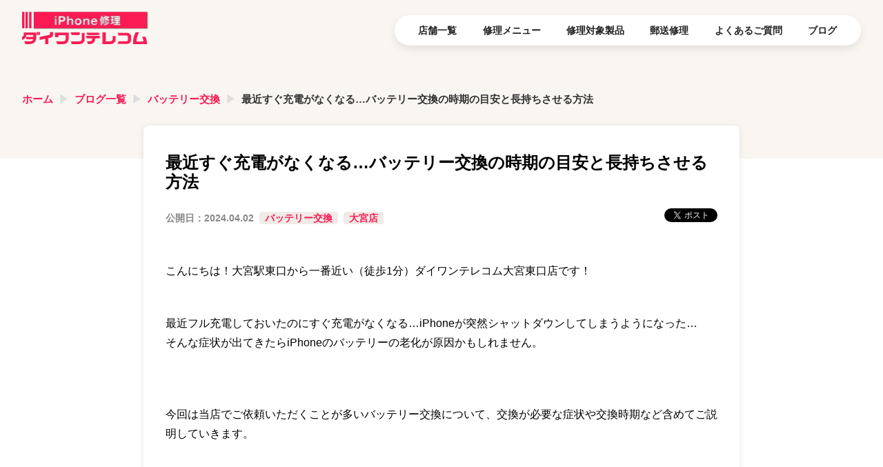

--- FILE ---
content_type: text/html; charset=utf-8
request_url: https://www.iphone-d.jp/blog/battery/20915
body_size: 23042
content:
<!DOCTYPE html><html lang="ja"><head><meta charSet="utf-8"/><meta name="viewport" content="width=device-width, initial-scale=1"/><link rel="preload" as="image" href="/img/common/header/daione_header_logo.webp"/><link rel="preload" as="image" href="https://scdn.line-apps.com/n/line_add_friends/btn/ja.png"/><link rel="preload" as="image" href="/img/store/common/calendar_icon.webp"/><link rel="stylesheet" href="/_next/static/css/fa7e4e66b78cdaef.css" data-precedence="next"/><link rel="stylesheet" href="/_next/static/css/b5bc256d607d7656.css" data-precedence="next"/><link rel="preload" as="script" fetchPriority="low" href="/_next/static/chunks/webpack-e3752ccd124105ee.js"/><script src="/_next/static/chunks/4bd1b696-ff58cf704f9821ab.js" async=""></script><script src="/_next/static/chunks/1684-8ed95bfe0201e233.js" async=""></script><script src="/_next/static/chunks/main-app-b87a0b71d4a7d467.js" async=""></script><script src="/_next/static/chunks/6874-491effc654a0c854.js" async=""></script><script src="/_next/static/chunks/app/blog/%5Bslug%5D/%5Bid%5D/page-436adba47c217c58.js" async=""></script><script src="/_next/static/chunks/3616-06f9129be1b2ab9c.js" async=""></script><script src="/_next/static/chunks/app/error-302388c6a79a34ca.js" async=""></script><script src="/_next/static/chunks/app/blog/%5Bslug%5D/page-3493ef20d02706ba.js" async=""></script><script src="/_next/static/chunks/app/layout-0a4ba0b4fc54d1d8.js" async=""></script><link rel="preload" href="//statics.a8.net/a8sales/a8sales.js" as="script"/><link rel="preload" href="//statics.a8.net/a8sales/a8crossDomain.js" as="script"/><link rel="preload" href="https://www.googletagmanager.com/gtm.js?id=GTM-WVLGKHV" as="script"/><link rel="preload" href="https://platform.twitter.com/widgets.js" as="script"/><title>最近すぐ充電がなくなる…バッテリー交換の時期の目安と長持ちさせる方法 | iPhone修理ダイワンテレコム</title><meta name="description" content="大宮駅東口から一番近い（徒歩1分）ダイワンテレコム大宮東口店です！
最近フル充電しておいたのにすぐ充電がなくなる…iPhoneが突然シャットダウンしてしまうようになった…
そんな症状が出てきたらiPhoneのバッテリーの老化が原因かもしれません。
今回はバッテリー交換が必要な症状や交換時期など含めてご説明していきます。"/><meta name="robots" content="index, follow"/><link rel="canonical" href="https://www.iphone-d.jp/blog/battery/20915"/><script>document.querySelectorAll('body link[rel="icon"], body link[rel="apple-touch-icon"]').forEach(el => document.head.appendChild(el))</script><script src="/_next/static/chunks/polyfills-42372ed130431b0a.js" noModule=""></script></head><body><div hidden=""><!--$--><!--/$--></div><script>(self.__next_s=self.__next_s||[]).push(["//statics.a8.net/a8sales/a8sales.js",{}])</script><script>(self.__next_s=self.__next_s||[]).push(["//statics.a8.net/a8sales/a8crossDomain.js",{}])</script><header class="top_header"><div class="top_header_box"><div class="header_img"><a href="/"><img src="/img/common/header/daione_header_logo.webp" alt="iPhone修理ダイワンテレコム" width="369" height="96"/></a></div><input type="checkbox" id="menu-toggle" hidden=""/><label for="menu-toggle" class="header_hamburgerbtn"></label><nav class="header_navi header_menu"><ul><li class="menu_title">MENU</li><li><a href="/store">店舗一覧</a></li><li><a href="/menu">修理メニュー</a></li><li><a href="/model">修理対象製品</a></li><li><a href="/form">郵送修理</a></li><li><a href="/faq">よくあるご質問</a></li><li><a href="/blog">ブログ</a></li></ul></nav></div></header><main class="commonmain"><div class="bread_list_box"><ul class="bread_list"><li><a href="/">ホーム</a></li><li><a href="/blog">ブログ一覧</a></li><li><a href="/blog/battery">バッテリー交換</a></li><li><a href="/blog/battery/20915">最近すぐ充電がなくなる…バッテリー交換の時期の目安と長持ちさせる方法</a></li></ul></div><div><section class="blog_blog_container__zirYo"><h1>最近すぐ充電がなくなる…バッテリー交換の時期の目安と長持ちさせる方法</h1><div class="blog_blog_storedata_box__2444z"><ul class="blog_blog_category_area__YoBXH"><li class="blog_update_day__rpeGg">公開日：<time dateTime="2024-04-02">2024.04.02</time></li><li class="blog_repair_category__Cog4r"><a href="/blog/battery">バッテリー交換</a></li><li class="blog_store_name__ezEsD"><a href="/store/omiyahigashi_store">大宮店</a></li></ul><div><a href="https://twitter.com/share?ref_src=twsrc%5Etfw" class="twitter-share-button" data-show-count="false">Tweet</a></div></div><article class="blog_store_blog_main_text__z0_eV"><div class="blog_blog_thumbnail__iTYya"></div><div><div><p>こんにちは！大宮駅東口から一番近い（徒歩1分）ダイワンテレコム大宮東口店です！</p>
<p>最近フル充電しておいたのにすぐ充電がなくなる&hellip;iPhoneが突然シャットダウンしてしまうようになった&hellip;<br />そんな症状が出てきたらiPhoneのバッテリーの老化が原因かもしれません。<br /><br /></p>
<p>今回は当店でご依頼いただくことが多いバッテリー交換について、交換が必要な症状や交換時期など含めてご説明していきます。</p>
<p>&nbsp;</p></div><h2>バッテリーの状態確認</h2><div><p>バッテリーの状態を自分で設定から確認することができるのはご存じですか？</p>
<p>簡単にいつでも確認ができるので気になったときはまずここから確認してみましょう。</p>
<p>手順は以下の通りです。</p>
<p>1．「設定」を開く</p>
<p>2.「バッテリー」をタップ</p>
<p>3.「バッテリーの状態と充電」をタップする</p>
<p>4.「最大容量」のところで確認</p>
<p>新品状態のiPhoneは100％になっていますが、充電する回数が増えるにつれて、このパーセンテージが減っていきます。</p>
<p>このパーセンテージが85％を下回るくらいからバッテリーの老化の症状を感じやすくなっていきますので、<strong>バッテリー交換の時期は80％前後になった頃</strong>からがおすすめです。</p></div><h2>バッテリーを長持ちさせる使い方</h2><div><p>バッテリーの交換目安は2年程ですが、使い方を少し変えるだけでバッテリーの持ちを長持ちさせることができます。</p>
<p>①充電しながらの操作をしない<br />②ライトモードよりナイトモードで使用する<br />③暑さや気温に注意して使用する<br />④不要な通知はOFFに設定する<br />⑤明るさ自動調節をONに設定する<br />⑥充電を0％にも100％にもせず継ぎ足し充電する</p>
<p>⑥に関して&hellip;<br />バッテリーは0％になってから充電するべきと言われていましたが現在のバッテリーには主にリチウムイオン電池が採用されています。このリチウムイオン電池は、充電がゼロになるとバッテリーとしての性能が低下し、劣化を早めてしまうことがあるのです。<br />そのため、できるだけ<strong>充電が切れる前に継ぎ足しする方法で充電する方が劣化しにくくなります</strong>。</p>
<p><img src="https://support.iphone-d.jp/storage/store/legacy/agency_folder_blog/20240406144656-iphone-battery-capacity-charge-1.webp" alt="" width="1024" height="575" /></p></div><h2>バッテリー交換のよくある質問</h2><div><p>Q，データをそのままでバッテリー交換することは可能ですか？<br />A，可能です。<strong>データはそのままでバッテリー交換が可能です</strong>。<br />(精密機器なので万が一の場合に備えて事前のバックアップはお願いしております)</p>
<p>Q，依頼した場合しばらくiPhoneを預けないといけないですか？<br />A，バッテリー交換にかかる時間は<strong>大体30分～1時間程</strong>です。<strong>基本的には当日中にお渡し</strong>できます。<br />ご予約のお客様がいる場合や営業時間が変動することもありますので事前にご予約いただけるとスムーズです。</p>
<p>Q，バッテリー交換はいくらでできますか？<br />A，iPhoneのデバイスによって金額が変わります。ホームページをご確認いただくかお電話やweb見積りからもご確認いただけます。</p>
<p>Q，バッテリー交換後に保証はありますか？<br />A，3か月間の保証期間がございます。何かありましたらお気軽にご連絡ください。</p>
<p>&nbsp;</p></div><h2>まとめ</h2><div><p>外出の際にモバイルバッテリーを持ち歩く方も多いですが、荷物になりますしスマホ自体の充電が帰宅時までもってくれたらいいなと思う方がほとんどだと思います。<br />また、iPhoneの劣化が進行して以下の写真のようにバッテリー自体が膨張して液晶が浮いてきてしまうことがありますが大変危険な状態で早急にバッテリーの交換が必要です。</p>
<p><img src="https://support.iphone-d.jp/storage/store/legacy/agency_folder_blog/20240402153354-278.jpg" alt="" width="1174" height="880" /></p>
<p><br />充電の持ちが悪くなった気がする、バッテリー自体に異変があるなど何でもお気軽にご相談ください！</p>
<p>ダイワンテレコム大宮東口店ではiPhoneのバッテリー交換のご依頼を多くいただいております。</p>
<p>お気軽にご連絡ください。皆様のご来店お待ちしております！</p></div></div></article><div></div></section><section class="blog_blog_wrapbox__ilpDi undefined" id="blog_ranking"><header class="top_title"><h2>関連記事<span>BLOG</span></h2></header><div class="blog_blogpage_rankingboxes__r06Sh"><div class="store_blog_onebox"><a href="/blog/battery/22220"><div class="store_blog_img"><img src="https://support.iphone-d.jp/storage/store/138/blog/2026/01/22220_blog_thumbnail_PZsPtFeKzf.webp" alt="浦安よりご来店 iPhone14バッテリー交換修理お客様" width="133" height="82" loading="lazy"/></div><div class="store_blog_text"><div class="store_data_box"><div class="store_data"><span class="blog_category">バッテリー交換</span><span class="blog_store_name">浦安店</span></div><div class="blog_update">2026.01.14</div></div><div class="blog_text"><p class="blog_title">浦安よりご来店 iPhone14バッテリー交換修理お客様</p><p class="blog_maintext">こんにちは、ダイワンテレコム浦安店です！
浦安よりiPhone14バッテリー交換修理お客様がご来店されました！
減りが早くなってきたそうです。
冬になるとどうしてもバッテリーの故障が多くなります...</p></div></div></a></div><div class="store_blog_onebox"><a href="/blog/battery/22205"><div class="store_blog_img"><img src="https://support.iphone-d.jp/storage/store/194/blog/2025/12/22205_blog_thumbnail_5wAxWmO5Ul.webp" alt="ダイワンテレコム前橋インターアカマル店｜iPhone12 バッテリー" width="133" height="82" loading="lazy"/></div><div class="store_blog_text"><div class="store_data_box"><div class="store_data"><span class="blog_category">バッテリー交換</span><span class="blog_store_name">前橋インターアカマル店</span></div><div class="blog_update">2025.12.25</div></div><div class="blog_text"><p class="blog_title">ダイワンテレコム前橋インターアカマル店｜iPhone12 バッテリー</p><p class="blog_maintext">こんにちは、ダイワンテレコム前橋インターアカマル店です。今回は iPhone 12 のバッテリー交換修理事例 をご紹介します。...</p></div></div></a></div><div class="store_blog_onebox"><a href="/blog/battery/22204"><div class="store_blog_img"><img src="https://support.iphone-d.jp/storage/store/191/blog/2025/12/22204_blog_thumbnail_BQywrbG5TO.webp" alt="ダイワンテレコム福井日之出店｜iPhone X バッテリー交換事例" width="133" height="82" loading="lazy"/></div><div class="store_blog_text"><div class="store_data_box"><div class="store_data"><span class="blog_category">バッテリー交換</span><span class="blog_store_name">福井日之出店</span></div><div class="blog_update">2025.12.25</div></div><div class="blog_text"><p class="blog_title">ダイワンテレコム福井日之出店｜iPhone X バッテリー交換事例</p><p class="blog_maintext">こんにちは、ダイワンテレコム福井日之出店です。今回は iPhone Xのバッテリー交換修理事例 をご紹介します。...</p></div></div></a></div><div class="store_blog_onebox"><a href="/blog/battery/22202"><div class="store_blog_img"><img src="https://support.iphone-d.jp/storage/store/187/blog/2025/12/22202_blog_thumbnail_NcPJt7xERl.webp" alt="ダイワンテレコム中野店｜iPhone13 mini バッテリー交換" width="133" height="82" loading="lazy"/></div><div class="store_blog_text"><div class="store_data_box"><div class="store_data"><span class="blog_category">バッテリー交換</span><span class="blog_store_name">中野店</span></div><div class="blog_update">2025.12.25</div></div><div class="blog_text"><p class="blog_title">ダイワンテレコム中野店｜iPhone13 mini バッテリー交換</p><p class="blog_maintext">こんにちは、ダイワンテレコム中野店です。今回は iPhone13 mini のバッテリー交換修理事例 をご紹介します。...</p></div></div></a></div></div></section><section class="blog_blog_wrapbox__ilpDi undefined" id="blog_ranking"><header class="top_title"><h2>人気記事<span>BLOG</span></h2></header><div class="blog_blogpage_rankingboxes__r06Sh"><div class="store_blog_onebox"><a href="/blog/howto/5763"><div class="blog_ranking_flag__KkmVM"><img src="/img/common/blogranking/ranking_flag1.webp" alt="ランキング1位" width="133" height="82" loading="lazy"/></div><div class="store_blog_img"><img src="/img/common/blog/how_to_ope.webp" alt="iPhoneの動作が遅い、重いと感じたときに試すべき対策と対処法" width="133" height="82" loading="lazy"/></div><div class="store_blog_text"><div class="store_data_box"><div class="store_data"><span class="blog_category">操作方法/機能紹介</span><span class="blog_store_name">新宿本店</span></div><div class="blog_update">2019.06.17</div></div><div class="blog_text"><p class="blog_title">iPhoneの動作が遅い、重いと感じたときに試すべき対策と対処法</p><p class="blog_maintext">
iPhoneを使っていると、動作が遅く（重く）なったと感じることがあります。アプリを開くときに時間がかかる、SNSを見ているときにiPhoneが重くなってカクつくなどは、iPhoneを使っていてス...</p></div></div></a></div><div class="store_blog_onebox"><a href="/blog/battery/5884"><div class="blog_ranking_flag__KkmVM"><img src="/img/common/blogranking/ranking_flag2.webp" alt="ランキング2位" width="133" height="82" loading="lazy"/></div><div class="store_blog_img"><img src="https://support.iphone-d.jp/storage/store/legacy/blog/20190705-115921.jpg" alt="【2021年最新】iPhoneバッテリーの寿命の見極めと交換修理方法" width="133" height="82" loading="lazy"/></div><div class="store_blog_text"><div class="store_data_box"><div class="store_data"><span class="blog_category">バッテリー交換</span><span class="blog_store_name">新宿本店</span></div><div class="blog_update">2019.07.05</div></div><div class="blog_text"><p class="blog_title">【2021年最新】iPhoneバッテリーの寿命の見極めと交換修理方法</p><p class="blog_maintext">iPhone修理のダイワンテレコム新宿本店でございます。
iPhoneの調子は如何ですか？
iPhoneは、毎年iOSのニューバージョンが発表され、旧モデルでも最新の機能やセキュリティを身に着けら...</p></div></div></a></div><div class="store_blog_onebox"><a href="/blog/howto/11934"><div class="blog_ranking_flag__KkmVM"><img src="/img/common/blogranking/ranking_flag3.webp" alt="ランキング3位" width="133" height="82" loading="lazy"/></div><div class="store_blog_img"><img src="/img/common/blog/how_to_ope.webp" alt="同じAppleIDでアプリを同期させない方法！" width="133" height="82" loading="lazy"/></div><div class="store_blog_text"><div class="store_data_box"><div class="store_data"><span class="blog_category">操作方法/機能紹介</span><span class="blog_store_name">池袋店</span></div><div class="blog_update">2020.08.27</div></div><div class="blog_text"><p class="blog_title">同じAppleIDでアプリを同期させない方法！</p><p class="blog_maintext">&amp;nbsp;
iPhone修理のダイワンテレコム池袋店でございます。
最近ではiPhoneとiPadの2台持ちをしている方も多いのではないでしょうか。
今回は同じApple IDを複数端末で使い...</p></div></div></a></div><div class="store_blog_onebox"><a href="/blog/iphone/12652"><div class="blog_ranking_flag__KkmVM"><img src="/img/common/blogranking/ranking_flag4.webp" alt="ランキング4位" width="133" height="82" loading="lazy"/></div><div class="store_blog_img"><img src="/img/common/blog/iphone.webp" alt="iPhone13とiPhone14へのデータ移行方法は超簡単！" width="133" height="82" loading="lazy"/></div><div class="store_blog_text"><div class="store_data_box"><div class="store_data"><span class="blog_category">iPhone</span><span class="blog_store_name">池袋店</span></div><div class="blog_update">2020.10.22</div></div><div class="blog_text"><p class="blog_title">iPhone13とiPhone14へのデータ移行方法は超簡単！</p><p class="blog_maintext">iPhone修理のダイワンテレコム池袋店です。
2021年9月24日に発売されたiPhone13シリーズ。そして2022年発売のiPhone14シリーズ。
iPhone12と比較した際、外観上の大...</p></div></div></a></div></div></section><section class="blog_blog_wrapbox__ilpDi store_data_area" id="store_data_area"><header class="top_title"><h2>店舗情報<span>STORE</span></h2></header><article><div><div class="target shinjuku_map">
<iframe src="https://www.google.com/maps/embed?pb=!1m14!1m8!1m3!1d12926.40675469647!2d139.6248363!3d35.9077698!3m2!1i1024!2i768!4f13.1!3m3!1m2!1s0x6018c100591dc17b%3A0xccb8269aaf59d290!2z44OA44Kk44Ov44Oz44OG44Os44Kz44Og5aSn5a6u5p2x5Y-j5bqX!5e0!3m2!1sja!2sjp!4v1712564914724!5m2!1sja!2sjp" width="100%" height="265" style="border:0;" allowfullscreen="" loading="lazy"></iframe>
</div></div><dl class="blog_store_data_table_area__PORc7"><dt>店舗名</dt><dd class="blog_table_in_flexbox__yqKXM"><p>iPhone修理ダイワンテレコム<!-- -->大宮店</p><a href="https://line.me/R/ti/p/%40247giqji" target="_blank" rel="noopener noreferrer"><img src="https://scdn.line-apps.com/n/line_add_friends/btn/ja.png" alt="友だち追加" height="36" style="border:0"/></a></dd><div class="blog_twocolumn__0OmSY"><div class="blog_twocolumn_box__7v_wK"><dt>営業時間</dt><dd>11:00～20:00<br/>定休日：<!-- -->不定休</dd></div><div class="blog_twocolumn_box__7v_wK"><dt class="blog_leftborderline__7yfab">電話番号</dt><dd><a href="tel:070-9090-1621">070-9090-1621</a></dd></div></div><dt>住所</dt><dd>〒<!-- -->330-0802<br/>埼玉県<!-- --> <!-- -->さいたま市大宮区宮町１丁目５<!-- --> <!-- -->大宮銀座ビル ６Ｆ</dd><dt class="blog_nounderline__F35yZ">最寄り駅</dt><dd class="blog_nounderline__F35yZ">JR東日本 大宮駅</dd></dl><div><a href="https://airrsv.net/oomiyahigashiyoyaku/calendar" target="_blank" class="user_action_button blog_web_reserv__UimKf"><span><img src="/img/store/common/calendar_icon.webp" width="44" height="48" alt="web予約アイコン"/></span>Web予約</a></div></article></section></div></main><!--$--><!--/$--><footer><section class="footer_corporation_guide"><h2><img src="/img/common/header/daione_header_logo.webp" alt="iPhone修理ダイワンテレコム" width="369" height="96"/></h2><ul class="sitemap_link"><li><a href="/form">郵送修理</a></li><li><a href="/faq">よくあるご質問</a></li><li><a href="/voice">お客様の声</a></li><li><a href="/blog">ブログ</a></li><li><a href="/company">会社概要</a></li><li><a href="/privacy">プライバシーポリシー</a></li><li><a href="/trade-law">特定商取引法に基づく表示</a></li><li><a href="/blog/repair">修理事例まとめ</a></li><li><a href="/flow">修理の流れ</a></li><li><a href="/blog/os">不具合の対処法</a></li><li><a href="/partner">フランチャイズ募集</a></li><li><a href="/training">独立開業支援</a></li><li><a href="/corporate-repair">法人向け修理サービス</a></li><li><a href="/agreement">正規店と非正規店の違い</a></li><li><a href="/data-recovery">データ復旧サービス</a></li></ul></section><div class="footer_registration_system"><dl><dt>総務省登録修理業者制度</dt><dd><div class="registration_system_img"><img src="/img/top/registration_system/somusho.webp" alt="総務省登録修理業者制度イメージ画像" width="160" height="80" loading="lazy"/></div><div class="registration_system_text">電波法と電気通信事業法に基づき、総務省が指定する検査項目をクリアし、所定の書類手続きを経た業者が登録する制度・団体です。弊社はこの制度に登録しています。</div></dd></dl><dl><dt>一般社団法人 携帯端末登録修理協議会</dt><dd><div class="registration_system_img"><img src="/img/top/registration_system/mrr.webp" alt="一般社団法人 携帯端末登録修理協議会イメージ画像" width="160" height="80" loading="lazy"/></div><div class="registration_system_text">弊社の所属する、リペア環境の整備・健全化を促進し、利用者保護と利便性の維持・向上を目的として作られた団体です。</div></dd></dl><dl><dt>Google口コミレビュー多数(星評価:4.7)</dt><dd><div class="registration_system_img"><img src="/img/top/registration_system/google.webp" alt="Google口コミレビュー多数イメージ画像" width="160" height="80" loading="lazy"/></div><div class="registration_system_text">iPhone/iPadを修理させていただいたお客様からの口コミや修理事例を公開しています。</div></dd></dl></div><section class="group_service"><h2>グループサービス</h2><div class="survice_category"><dl><dt>スマホ・パソコン修理</dt><dd><a href="https://www.iphone-d.jp" target="_blank">iPhone修理ダイワンテレコム</a></dd><dd><a href="https://www.sphone-d.jp" target="_blank">スマホ修理のスマホ修理テック</a></dd><dd><a href="https://www.pc-d.jp" target="_blank">パソコン修理のパソコン修理テック</a></dd></dl><dl><dt>中古リユース</dt><dd><a href="https://www.dai-one.jp" target="_blank">中古スマホ販売のダイワンテレコム</a></dd><dd><a href="https://shiroromu.jp" target="_blank">スマホ買取のダイワンテレコム</a></dd><dd><a href="https://kaitori-torafuku.jp" target="_blank">ブランド品・貴金属買取の虎福</a></dd><dd><a href="https://torafuku-online.jp" target="_blank">中古ブランド品の通販TORAFUKU</a></dd></dl><dl><dt>スマホ・WiFiレンタル</dt><dd><a href="https://www.xmobiles.jp" target="_blank">スマホレンタルのエクスモバイル</a></dd><dd><a href="https://www.wifi-travel.jp" target="_blank">海外WiFiレンタルのWiFiトラベル</a></dd><dd><a href="https://wifigo.jp" target="_blank">国内用WiFiレンタルのWiFi GO！</a></dd><dd><a href="https://smastart.jp" target="_blank">格安スマホのスマスタ</a></dd></dl></div><a href="https://buyerscorp.co.jp" target="_blank" class="survice_too_formbtn">弊社事業に関するお問合せ</a></section><section class="footer_repairmenu"><div style="visibility:hidden;opacity:0;transition:opacity 400ms ease;position:fixed;z-index:2147483647"><div class="pagetotopbtn"><a href="#"><p class="totoptext">TOPへ</p></a></div></div><div class="footer_repirmenu_box"><h2>修理メニュー</h2><div><h3>iPhone</h3><ul><li><a href="/menu/iphone/panel">画面修理</a></li><li><a href="/menu/iphone/battery">バッテリー交換</a></li><li><a href="/menu/iphone/data-recovery">データ復旧</a></li><li><a href="/menu/iphone/submerge">水没</a></li><li><a href="/menu/iphone/home-button">ホームボタン</a></li><li><a href="/menu/iphone/dock-connector">充電コネクタ</a></li><li><a href="/menu/iphone/rear-camera">リアカメラ</a></li><li><a href="/menu/iphone/front-camera">フロントカメラ</a></li><li><a href="/menu/iphone/camera-lens">カメラレンズカバー</a></li><li><a href="/menu/iphone/proximity-sensor">近接センサー</a></li><li><a href="/menu/iphone/backlight">バックライト</a></li><li><a href="/menu/iphone/wifi">Wi-Fi</a></li><li><a href="/menu/iphone/speaker">スピーカー</a></li><li><a href="/menu/iphone/ear-speaker">イヤースピーカー</a></li><li><a href="/menu/iphone/vibrator">バイブレータ</a></li><li><a href="/menu/iphone/button">各種ボタン</a></li><li><a href="/menu/iphone/motherboard">基板修理</a></li><li><a href="/menu/iphone/apple-loop">リンゴループ</a></li><li><a href="/menu/iphone/data-migration">データ移行</a></li><li><a href="/menu/iphone/back-glass">背面ガラス</a></li></ul></div><div><h3>iPad</h3><ul><li><a href="/menu/ipad/panel">画面修理</a></li><li><a href="/menu/ipad/battery">バッテリー交換</a></li></ul></div><h2>修理対象製品</h2><div><h3>iPhone</h3><ul class=""><li><a href="/model/iphone/iphone-air">iPhone Air</a></li><li><a href="/model/iphone/iphone17">iPhone17</a></li><li><a href="/model/iphone/iphone16e">iPhone16e</a></li><li><a href="/model/iphone/iphone16-pro-max">iPhone16 Pro Max</a></li><li><a href="/model/iphone/iphone16-pro">iPhone16 Pro</a></li><li><a href="/model/iphone/iphone16-plus">iPhone16 Plus</a></li><li><a href="/model/iphone/iphone16">iPhone16</a></li><li><a href="/model/iphone/iphone15-pro-max">iPhone15 Pro Max</a></li><li><a href="/model/iphone/iphone15-pro">iPhone15 Pro</a></li><li><a href="/model/iphone/iphone15-plus">iPhone15 Plus</a></li><li><a href="/model/iphone/iphone15">iPhone15</a></li><li><a href="/model/iphone/iphone14-pro-max">iPhone14 Pro Max</a></li><li><a href="/model/iphone/iphone14-pro">iPhone14 Pro</a></li><li><a href="/model/iphone/iphone14-plus">iPhone14 Plus</a></li><li><a href="/model/iphone/iphone14">iPhone14</a></li><li><a href="/model/iphone/iphonese3">iPhoneSE（第3世代）</a></li><li><a href="/model/iphone/iphone13-pro-max">iPhone13 Pro Max</a></li><li><a href="/model/iphone/iphone13-pro">iPhone13 Pro</a></li><li><a href="/model/iphone/iphone13-mini">iPhone13 mini</a></li><li><a href="/model/iphone/iphone13">iPhone13</a></li><li><a href="/model/iphone/iphone12-pro-max">iPhone12 Pro Max</a></li><li><a href="/model/iphone/iphone12-pro">iPhone12 Pro</a></li><li><a href="/model/iphone/iphone12-mini">iPhone12 mini</a></li><li><a href="/model/iphone/iphone12">iPhone12</a></li><li><a href="/model/iphone/iphonese2">iPhoneSE（第2世代）</a></li><li><a href="/model/iphone/iphone11-pro-max">iPhone11 Pro Max</a></li><li><a href="/model/iphone/iphone11-pro">iPhone11 Pro</a></li><li><a href="/model/iphone/iphone11">iPhone11</a></li><li><a href="/model/iphone/iphonexs-max">iPhoneXS Max</a></li><li><a href="/model/iphone/iphonexs">iPhoneXS</a></li><li><a href="/model/iphone/iphonexr">iPhoneXR</a></li><li><a href="/model/iphone/iphonex">iPhoneX</a></li><li><a href="/model/iphone/iphone8-plus">iPhone8 Plus</a></li><li><a href="/model/iphone/iphone8">iPhone8</a></li><li><a href="/model/iphone/iphone7-plus">iPhone7 Plus</a></li><li><a href="/model/iphone/iphone7">iPhone7</a></li><li><a href="/model/iphone/iphonese">iPhoneSE</a></li><li><a href="/model/iphone/iphone6s-plus">iPhone6s Plus</a></li><li><a href="/model/iphone/iphone6s">iPhone6s</a></li><li><a href="/model/iphone/iphone6-plus">iPhone6 Plus</a></li><li><a href="/model/iphone/iphone6">iPhone6</a></li><li><a href="/model/iphone/iphone5s">iPhone5s</a></li><li><a href="/model/iphone/iphone5c">iPhone5c</a></li><li><a href="/model/iphone/iphone5">iPhone5</a></li><li><a href="/model/iphone/iphone4s">iPhone4S</a></li><li><a href="/model/iphone/iphone4">iPhone4</a></li><li><a href="/model/iphone/iphone3gs">iPhone3GS</a></li><li><a href="/model/iphone/iphone3g">iPhone3G</a></li></ul></div><div><h3>iPad</h3><ul class="ipad_list"><li><a href="/model/ipad/ipad-pro-12-9-6th">iPad Pro 12.9インチ（第6世代）</a></li><li><a href="/model/ipad/ipad-pro-12-9-5th">iPad Pro 12.9インチ（第5世代）</a></li><li><a href="/model/ipad/ipad-pro-12-9-4th">iPad Pro 12.9インチ（第4世代）</a></li><li><a href="/model/ipad/ipad-pro-12-9-3rd">iPad Pro 12.9インチ（第3世代）</a></li><li><a href="/model/ipad/ipad-pro-12-9-2nd">iPad Pro 12.9インチ（第2世代）</a></li><li><a href="/model/ipad/ipad-pro-12-9">iPad Pro 12.9インチ</a></li><li><a href="/model/ipad/ipad-pro-11-4th">iPad Pro 11インチ（第4世代）</a></li><li><a href="/model/ipad/ipad-pro-11-3rd">iPad Pro 11インチ（第3世代）</a></li><li><a href="/model/ipad/ipad-pro-11-2nd">iPad Pro 11インチ（第2世代）</a></li><li><a href="/model/ipad/ipad-pro-11">iPad Pro 11インチ</a></li><li><a href="/model/ipad/ipad-pro-10-5">iPad Pro 10.5インチ</a></li><li><a href="/model/ipad/ipad-pro-9-7">iPad Pro 9.7インチ</a></li><li><a href="/model/ipad/ipad-air5">iPad Air（第5世代）</a></li><li><a href="/model/ipad/ipad-air4">iPad Air（第4世代）</a></li><li><a href="/model/ipad/ipad-air3">iPad Air（第3世代）</a></li><li><a href="/model/ipad/ipad-air2">iPad Air2</a></li><li><a href="/model/ipad/ipad-air">iPad Air</a></li><li><a href="/model/ipad/ipad-mini6">iPad mini（第6世代）</a></li><li><a href="/model/ipad/ipad-mini5">iPad mini（第5世代）</a></li><li><a href="/model/ipad/ipad-mini4">iPad mini4</a></li><li><a href="/model/ipad/ipad-mini3">iPad mini3</a></li><li><a href="/model/ipad/ipad-mini2">iPad mini2</a></li><li><a href="/model/ipad/ipad-mini">iPad mini</a></li><li><a href="/model/ipad/ipad10">iPad（第10世代）</a></li><li><a href="/model/ipad/ipad9">iPad（第9世代）</a></li><li><a href="/model/ipad/ipad8">iPad（第8世代）</a></li><li><a href="/model/ipad/ipad7">iPad（第7世代）</a></li><li><a href="/model/ipad/ipad6">iPad（第6世代）</a></li><li><a href="/model/ipad/ipad5">iPad（第5世代）</a></li><li><a href="/model/ipad/ipad4">iPad（第4世代）</a></li><li><a href="/model/ipad/ipad3">iPad（第3世代）</a></li><li><a href="/model/ipad/ipad2">iPad2</a></li></ul></div><h2>店舗一覧</h2><div><h3>関東</h3><ul><li><a href="/store/sinjyuku_store">新宿本店</a></li><li><a href="/store/takadanobaba_store">高田馬場店</a></li><li><a href="/store/shibuya_store">渋谷店</a></li><li><a href="/store/shibuya_centergai_store">渋谷センター街店</a></li><li><a href="/store/ikebukuro_store">池袋店</a></li><li><a href="/store/nakano_store">中野店</a></li><li><a href="/store/ginza_store">銀座店</a></li><li><a href="/store/gotanda_store">五反田店</a></li><li><a href="/store/shimokitazawa_store">下北沢店</a></li><li><a href="/store/kanda_store">神田店</a></li><li><a href="/store/kitasenju_store">北千住店</a></li><li><a href="/store/kinshicho_store">錦糸町店</a></li><li><a href="/store/omori_store">大森駅前店</a></li><li><a href="/store/aoto_store">青砥店</a></li><li><a href="/store/akabane_store">赤羽店</a></li><li><a href="/store/tokyowest_delivery">田無エリア</a></li><li><a href="/store/hachioji_store">八王子店</a></li><li><a href="/store/saitamairuma_store">埼玉入間店</a></li><li><a href="/store/iruma_store">イオンスタイル入間店</a></li><li><a href="/store/asaka_store">朝霞店</a></li><li><a href="/store/ooi_store">ふじみ野イオン大井店</a></li><li><a href="/store/shobu_store">久喜菖蒲店</a></li><li><a href="/store/omiyahigashi_store">大宮店</a></li><li><a href="/store/shiki_store">志木店</a></li><li><a href="/store/yokohamanishiguchi_store">横浜店</a></li><li><a href="/store/aobadai_store">青葉台店</a></li><li><a href="/store/yamato_store">大和店</a></li><li><a href="/store/hiratsuka_store">平塚駅前店</a></li><li><a href="/store/zamasobudai_store">座間相武台店</a></li><li><a href="/store/urayasu_store">浦安店</a></li><li><a href="/store/matsudo_store">松戸店</a></li><li><a href="/store/narita_store">成田店</a></li><li><a href="/store/makuhari_store">イトーヨーカドー幕張店</a></li><li><a href="/store/utunomiya_store">宇都宮店</a></li><li><a href="/store/maebashi_store">前橋インターアカマル店</a></li><li><a href="/store/mitoakatsuka_store">水戸赤塚店</a></li></ul></div><div><h3>近畿</h3><ul><li><a href="/store/umeda_store">梅田店</a></li><li><a href="/store/osakakujo_store">大阪九条店</a></li><li><a href="/store/himeji_store">姫路駅前店</a></li><li><a href="/store/kyoto_store">京都店</a></li><li><a href="/store/minakuchi_store">アル·プラザ滋賀水口店</a></li></ul></div><div><h3>東海</h3><ul><li><a href="/store/nagoyaimaike_store">名古屋今池ガスビル店</a></li><li><a href="/store/nagoyasakae_store">名古屋栄店</a></li><li><a href="/store/gifu_store">モレラ岐阜店</a></li></ul></div><div><h3>北海道・東北</h3><ul><li><a href="/store/iwatemorioka_store">盛岡店</a></li><li><a href="/store/aomori_store">サンロード青森店</a></li></ul></div><div><h3>信越・北陸</h3><ul><li><a href="/store/tokamachi_store">新潟十日町店</a></li><li><a href="/store/fukuihinode_store">福井日之出店</a></li></ul></div><div><h3>九州・沖縄</h3><ul><li><a href="/store/oita_store">大分トキハわさだタウン店</a></li><li><a href="/store/kumamoto_store">熊本天草店</a></li><li><a href="/store/kumamotoyatsushiro_store">熊本八代店</a></li></ul></div></div></section><small>© 2025 iPhone修理のダイワンテレコム</small></footer><script src="/_next/static/chunks/webpack-e3752ccd124105ee.js" async=""></script><script>(self.__next_f=self.__next_f||[]).push([0])</script><script>self.__next_f.push([1,"1:\"$Sreact.fragment\"\n2:I[9243,[\"6874\",\"static/chunks/6874-491effc654a0c854.js\",\"597\",\"static/chunks/app/blog/%5Bslug%5D/%5Bid%5D/page-436adba47c217c58.js\"],\"\"]\n3:I[7555,[],\"\"]\n4:I[1901,[\"6874\",\"static/chunks/6874-491effc654a0c854.js\",\"3616\",\"static/chunks/3616-06f9129be1b2ab9c.js\",\"8039\",\"static/chunks/app/error-302388c6a79a34ca.js\"],\"default\"]\n5:I[1295,[],\"\"]\n6:I[6874,[\"6874\",\"static/chunks/6874-491effc654a0c854.js\",\"597\",\"static/chunks/app/blog/%5Bslug%5D/%5Bid%5D/page-436adba47c217c58.js\"],\"\"]\n7:I[7385,[\"6874\",\"static/chunks/6874-491effc654a0c854.js\",\"597\",\"static/chunks/app/blog/%5Bslug%5D/%5Bid%5D/page-436adba47c217c58.js\"],\"default\"]\n8:I[3098,[\"6874\",\"static/chunks/6874-491effc654a0c854.js\",\"3616\",\"static/chunks/3616-06f9129be1b2ab9c.js\",\"5953\",\"static/chunks/app/blog/%5Bslug%5D/page-3493ef20d02706ba.js\"],\"default\"]\n9:I[6063,[\"6874\",\"static/chunks/6874-491effc654a0c854.js\",\"7177\",\"static/chunks/app/layout-0a4ba0b4fc54d1d8.js\"],\"GoogleTagManager\"]\nc:I[9665,[],\"OutletBoundary\"]\nf:I[4911,[],\"AsyncMetadataOutlet\"]\n11:I[9665,[],\"ViewportBoundary\"]\n13:I[9665,[],\"MetadataBoundary\"]\n15:I[6614,[],\"\"]\n16:\"$Sreact.suspense\"\n17:I[4911,[],\"AsyncMetadata\"]\n:HL[\"/_next/static/css/fa7e4e66b78cdaef.css\",\"style\"]\n:HL[\"/_next/static/css/b5bc256d607d7656.css\",\"style\"]\n"])</script><script>self.__next_f.push([1,"0:{\"P\":null,\"b\":\"Njkct5PD295BpaUBZ7clm\",\"p\":\"\",\"c\":[\"\",\"blog\",\"battery\",\"20915\"],\"i\":false,\"f\":[[[\"\",{\"children\":[\"blog\",{\"children\":[[\"slug\",\"battery\",\"d\"],{\"children\":[[\"id\",\"20915\",\"d\"],{\"children\":[\"__PAGE__\",{}]}]}]}]},\"$undefined\",\"$undefined\",true],[\"\",[\"$\",\"$1\",\"c\",{\"children\":[[[\"$\",\"link\",\"0\",{\"rel\":\"stylesheet\",\"href\":\"/_next/static/css/fa7e4e66b78cdaef.css\",\"precedence\":\"next\",\"crossOrigin\":\"$undefined\",\"nonce\":\"$undefined\"}]],[\"$\",\"html\",null,{\"lang\":\"ja\",\"children\":[\"$\",\"body\",null,{\"children\":[[\"$\",\"$L2\",null,{\"src\":\"//statics.a8.net/a8sales/a8sales.js\",\"strategy\":\"beforeInteractive\"}],[\"$\",\"$L2\",null,{\"src\":\"//statics.a8.net/a8sales/a8crossDomain.js\",\"strategy\":\"beforeInteractive\"}],[\"$\",\"$L3\",null,{\"parallelRouterKey\":\"children\",\"error\":\"$4\",\"errorStyles\":[[\"$\",\"link\",\"0\",{\"rel\":\"stylesheet\",\"href\":\"/_next/static/css/3c24bcc12bc5a317.css\",\"precedence\":\"next\",\"crossOrigin\":\"$undefined\",\"nonce\":\"$undefined\"}]],\"errorScripts\":[],\"template\":[\"$\",\"$L5\",null,{}],\"templateStyles\":\"$undefined\",\"templateScripts\":\"$undefined\",\"notFound\":[[[\"$\",\"header\",null,{\"className\":\"top_header\",\"children\":[\"$\",\"div\",null,{\"className\":\"top_header_box\",\"children\":[[\"$\",\"div\",null,{\"className\":\"header_img\",\"children\":[\"$\",\"$L6\",null,{\"href\":\"/\",\"children\":[\"$\",\"img\",null,{\"src\":\"/img/common/header/daione_header_logo.webp\",\"alt\":\"iPhone修理ダイワンテレコム\",\"width\":\"369\",\"height\":\"96\"}]}]}],[\"$\",\"$L7\",null,{}],[\"$\",\"nav\",null,{\"className\":\"header_navi header_menu\",\"children\":[\"$\",\"ul\",null,{\"children\":[[\"$\",\"li\",null,{\"className\":\"menu_title\",\"children\":\"MENU\"}],[\"$\",\"li\",null,{\"children\":[\"$\",\"$L6\",null,{\"href\":\"/store\",\"children\":\"店舗一覧\"}]}],[\"$\",\"li\",null,{\"children\":[\"$\",\"$L6\",null,{\"href\":\"/menu\",\"children\":\"修理メニュー\"}]}],[\"$\",\"li\",null,{\"children\":[\"$\",\"$L6\",null,{\"href\":\"/model\",\"children\":\"修理対象製品\"}]}],[\"$\",\"li\",null,{\"children\":[\"$\",\"$L6\",null,{\"href\":\"/form\",\"children\":\"郵送修理\"}]}],[\"$\",\"li\",null,{\"children\":[\"$\",\"$L6\",null,{\"href\":\"/faq\",\"children\":\"よくあるご質問\"}]}],[\"$\",\"li\",null,{\"children\":[\"$\",\"$L6\",null,{\"href\":\"/blog\",\"children\":\"ブログ\"}]}]]}]}]]}]}],[\"$\",\"main\",null,{\"className\":\"commonmain\",\"children\":[[\"$\",\"$L8\",null,{}],[\"$\",\"div\",null,{\"className\":\"bread_list_box\",\"children\":[\"$\",\"ul\",null,{\"className\":\"bread_list\",\"children\":[[\"$\",\"li\",null,{\"children\":[\"$\",\"$L6\",null,{\"href\":\"/\",\"children\":\"ホーム\"}]}],[\"$\",\"li\",null,{\"children\":\"404 Not Found\"}]]}]}],[\"$\",\"div\",null,{\"className\":\"error_all_container__rUt1n\",\"children\":[[\"$\",\"h1\",null,{\"className\":\"error_error_h1__sMb4O\",\"children\":[\"$\",\"span\",null,{\"children\":\"アクセスしようとしたページが見つかりません\"}]}],[\"$\",\"section\",null,{\"className\":\"error_error_container__vrHxG\",\"children\":[[\"$\",\"p\",null,{\"className\":\"error_error_text__cmh8k\",\"children\":[\"URLが間違っているか、ページが削除された可能性があります。\",[\"$\",\"br\",null,{}],\"ご不便をおかけいたしますが、URLをご確認いただくか、iPhone修理ダイワンテレコム トップページから通常通り検索をお楽しみください。\"]}],[\"$\",\"$L6\",null,{\"href\":\"/\",\"className\":\"error_tranfer_btn__pNoGh\",\"children\":\"ホームに戻る\"}]]}]]}]]}]],[[\"$\",\"link\",\"0\",{\"rel\":\"stylesheet\",\"href\":\"/_next/static/css/3c24bcc12bc5a317.css\",\"precedence\":\"next\",\"crossOrigin\":\"$undefined\",\"nonce\":\"$undefined\"}]]],\"forbidden\":\"$undefined\",\"unauthorized\":\"$undefined\"}],[\"$\",\"$L9\",null,{\"gtmId\":\"GTM-WVLGKHV\"}],\"$La\"]}]}]]}],{\"children\":[\"blog\",[\"$\",\"$1\",\"c\",{\"children\":[null,[\"$\",\"$L3\",null,{\"parallelRouterKey\":\"children\",\"error\":\"$undefined\",\"errorStyles\":\"$undefined\",\"errorScripts\":\"$undefined\",\"template\":[\"$\",\"$L5\",null,{}],\"templateStyles\":\"$undefined\",\"templateScripts\":\"$undefined\",\"notFound\":\"$undefined\",\"forbidden\":\"$undefined\",\"unauthorized\":\"$undefined\"}]]}],{\"children\":[[\"slug\",\"battery\",\"d\"],[\"$\",\"$1\",\"c\",{\"children\":[null,[\"$\",\"$L3\",null,{\"parallelRouterKey\":\"children\",\"error\":\"$undefined\",\"errorStyles\":\"$undefined\",\"errorScripts\":\"$undefined\",\"template\":[\"$\",\"$L5\",null,{}],\"templateStyles\":\"$undefined\",\"templateScripts\":\"$undefined\",\"notFound\":\"$undefined\",\"forbidden\":\"$undefined\",\"unauthorized\":\"$undefined\"}]]}],{\"children\":[[\"id\",\"20915\",\"d\"],[\"$\",\"$1\",\"c\",{\"children\":[null,[\"$\",\"$L3\",null,{\"parallelRouterKey\":\"children\",\"error\":\"$undefined\",\"errorStyles\":\"$undefined\",\"errorScripts\":\"$undefined\",\"template\":[\"$\",\"$L5\",null,{}],\"templateStyles\":\"$undefined\",\"templateScripts\":\"$undefined\",\"notFound\":\"$undefined\",\"forbidden\":\"$undefined\",\"unauthorized\":\"$undefined\"}]]}],{\"children\":[\"__PAGE__\",[\"$\",\"$1\",\"c\",{\"children\":[\"$Lb\",[[\"$\",\"link\",\"0\",{\"rel\":\"stylesheet\",\"href\":\"/_next/static/css/b5bc256d607d7656.css\",\"precedence\":\"next\",\"crossOrigin\":\"$undefined\",\"nonce\":\"$undefined\"}]],[\"$\",\"$Lc\",null,{\"children\":[\"$Ld\",\"$Le\",[\"$\",\"$Lf\",null,{\"promise\":\"$@10\"}]]}]]}],{},null,false]},null,false]},null,false]},null,false]},null,false],[\"$\",\"$1\",\"h\",{\"children\":[null,[\"$\",\"$1\",\"xwnXbHpr2JJWouVpXvpX_v\",{\"children\":[[\"$\",\"$L11\",null,{\"children\":\"$L12\"}],null]}],[\"$\",\"$L13\",null,{\"children\":\"$L14\"}]]}],false]],\"m\":\"$undefined\",\"G\":[\"$15\",\"$undefined\"],\"s\":false,\"S\":false}\n"])</script><script>self.__next_f.push([1,"14:[\"$\",\"div\",null,{\"hidden\":true,\"children\":[\"$\",\"$16\",null,{\"fallback\":null,\"children\":[\"$\",\"$L17\",null,{\"promise\":\"$@18\"}]}]}]\ne:null\n12:[[\"$\",\"meta\",\"0\",{\"charSet\":\"utf-8\"}],[\"$\",\"meta\",\"1\",{\"name\":\"viewport\",\"content\":\"width=device-width, initial-scale=1\"}]]\nd:null\n"])</script><script>self.__next_f.push([1,"b:[[\"$\",\"header\",null,{\"className\":\"top_header\",\"children\":[\"$\",\"div\",null,{\"className\":\"top_header_box\",\"children\":[[\"$\",\"div\",null,{\"className\":\"header_img\",\"children\":[\"$\",\"$L6\",null,{\"href\":\"/\",\"children\":[\"$\",\"img\",null,{\"src\":\"/img/common/header/daione_header_logo.webp\",\"alt\":\"iPhone修理ダイワンテレコム\",\"width\":\"369\",\"height\":\"96\"}]}]}],[\"$\",\"$L7\",null,{}],[\"$\",\"nav\",null,{\"className\":\"header_navi header_menu\",\"children\":[\"$\",\"ul\",null,{\"children\":[[\"$\",\"li\",null,{\"className\":\"menu_title\",\"children\":\"MENU\"}],[\"$\",\"li\",null,{\"children\":[\"$\",\"$L6\",null,{\"href\":\"/store\",\"children\":\"店舗一覧\"}]}],[\"$\",\"li\",null,{\"children\":[\"$\",\"$L6\",null,{\"href\":\"/menu\",\"children\":\"修理メニュー\"}]}],[\"$\",\"li\",null,{\"children\":[\"$\",\"$L6\",null,{\"href\":\"/model\",\"children\":\"修理対象製品\"}]}],[\"$\",\"li\",null,{\"children\":[\"$\",\"$L6\",null,{\"href\":\"/form\",\"children\":\"郵送修理\"}]}],[\"$\",\"li\",null,{\"children\":[\"$\",\"$L6\",null,{\"href\":\"/faq\",\"children\":\"よくあるご質問\"}]}],[\"$\",\"li\",null,{\"children\":[\"$\",\"$L6\",null,{\"href\":\"/blog\",\"children\":\"ブログ\"}]}]]}]}]]}]}],[\"$\",\"main\",null,{\"className\":\"commonmain\",\"children\":[[\"$\",\"div\",null,{\"className\":\"bread_list_box\",\"children\":[\"$\",\"ul\",null,{\"className\":\"bread_list\",\"children\":[[\"$\",\"li\",null,{\"children\":[\"$\",\"$L6\",null,{\"href\":\"/\",\"children\":\"ホーム\"}]}],[\"$\",\"li\",null,{\"children\":[\"$\",\"$L6\",null,{\"href\":\"/blog\",\"children\":\"ブログ一覧\"}]}],[\"$\",\"li\",null,{\"children\":[\"$\",\"$L6\",null,{\"href\":\"/blog/battery\",\"children\":\"バッテリー交換\"}]}],[\"$\",\"li\",null,{\"children\":[\"$\",\"$L6\",null,{\"href\":\"/blog/battery/20915\",\"children\":\"最近すぐ充電がなくなる…バッテリー交換の時期の目安と長持ちさせる方法\"}]}]]}]}],[\"$\",\"div\",null,{\"className\":\"$undefined\",\"children\":[[\"$\",\"section\",null,{\"className\":\"blog_blog_container__zirYo\",\"children\":[[\"$\",\"h1\",null,{\"children\":\"最近すぐ充電がなくなる…バッテリー交換の時期の目安と長持ちさせる方法\"}],[\"$\",\"div\",null,{\"className\":\"blog_blog_storedata_box__2444z\",\"children\":[[\"$\",\"ul\",null,{\"className\":\"blog_blog_category_area__YoBXH\",\"children\":[[\"$\",\"li\",null,{\"className\":\"blog_update_day__rpeGg\",\"children\":[\"公開日：\",[\"$\",\"time\",null,{\"dateTime\":\"2024-04-02\",\"children\":\"2024.04.02\"}]]}],[\"$\",\"li\",null,{\"className\":\"blog_repair_category__Cog4r\",\"children\":[\"$\",\"a\",null,{\"href\":\"/blog/battery\",\"children\":\"バッテリー交換\"}]}],[\"$\",\"li\",null,{\"className\":\"blog_store_name__ezEsD\",\"children\":[\"$\",\"a\",null,{\"href\":\"/store/omiyahigashi_store\",\"children\":\"大宮店\"}]}]]}],[\"$\",\"div\",null,{\"className\":\"$undefined\",\"children\":[[\"$\",\"a\",null,{\"href\":\"https://twitter.com/share?ref_src=twsrc%5Etfw\",\"className\":\"twitter-share-button\",\"data-show-count\":\"false\",\"children\":\"Tweet\"}],[\"$\",\"$L2\",null,{\"src\":\"https://platform.twitter.com/widgets.js\",\"async\":true,\"defer\":true}]]}]]}],[\"$\",\"article\",null,{\"className\":\"blog_store_blog_main_text__z0_eV\",\"children\":[[\"$\",\"div\",null,{\"className\":\"blog_blog_thumbnail__iTYya\",\"children\":\"$undefined\"}],[\"$\",\"div\",null,{\"className\":\"$undefined\",\"children\":[[\"$\",\"div\",null,{\"dangerouslySetInnerHTML\":{\"__html\":\"\u003cp\u003eこんにちは！大宮駅東口から一番近い（徒歩1分）ダイワンテレコム大宮東口店です！\u003c/p\u003e\\r\\n\u003cp\u003e最近フル充電しておいたのにすぐ充電がなくなる\u0026hellip;iPhoneが突然シャットダウンしてしまうようになった\u0026hellip;\u003cbr /\u003eそんな症状が出てきたらiPhoneのバッテリーの老化が原因かもしれません。\u003cbr /\u003e\u003cbr /\u003e\u003c/p\u003e\\r\\n\u003cp\u003e今回は当店でご依頼いただくことが多いバッテリー交換について、交換が必要な症状や交換時期など含めてご説明していきます。\u003c/p\u003e\\r\\n\u003cp\u003e\u0026nbsp;\u003c/p\u003e\"}}],[\"$\",\"h2\",null,{\"children\":\"バッテリーの状態確認\"}],[\"$\",\"div\",null,{\"dangerouslySetInnerHTML\":{\"__html\":\"\u003cp\u003eバッテリーの状態を自分で設定から確認することができるのはご存じですか？\u003c/p\u003e\\r\\n\u003cp\u003e簡単にいつでも確認ができるので気になったときはまずここから確認してみましょう。\u003c/p\u003e\\r\\n\u003cp\u003e手順は以下の通りです。\u003c/p\u003e\\r\\n\u003cp\u003e1．「設定」を開く\u003c/p\u003e\\r\\n\u003cp\u003e2.「バッテリー」をタップ\u003c/p\u003e\\r\\n\u003cp\u003e3.「バッテリーの状態と充電」をタップする\u003c/p\u003e\\r\\n\u003cp\u003e4.「最大容量」のところで確認\u003c/p\u003e\\r\\n\u003cp\u003e新品状態のiPhoneは100％になっていますが、充電する回数が増えるにつれて、このパーセンテージが減っていきます。\u003c/p\u003e\\r\\n\u003cp\u003eこのパーセンテージが85％を下回るくらいからバッテリーの老化の症状を感じやすくなっていきますので、\u003cstrong\u003eバッテリー交換の時期は80％前後になった頃\u003c/strong\u003eからがおすすめです。\u003c/p\u003e\"}}],[\"$\",\"h2\",null,{\"children\":\"バッテリーを長持ちさせる使い方\"}],[\"$\",\"div\",null,{\"dangerouslySetInnerHTML\":{\"__html\":\"\u003cp\u003eバッテリーの交換目安は2年程ですが、使い方を少し変えるだけでバッテリーの持ちを長持ちさせることができます。\u003c/p\u003e\\r\\n\u003cp\u003e①充電しながらの操作をしない\u003cbr /\u003e②ライトモードよりナイトモードで使用する\u003cbr /\u003e③暑さや気温に注意して使用する\u003cbr /\u003e④不要な通知はOFFに設定する\u003cbr /\u003e⑤明るさ自動調節をONに設定する\u003cbr /\u003e⑥充電を0％にも100％にもせず継ぎ足し充電する\u003c/p\u003e\\r\\n\u003cp\u003e⑥に関して\u0026hellip;\u003cbr /\u003eバッテリーは0％になってから充電するべきと言われていましたが現在のバッテリーには主にリチウムイオン電池が採用されています。このリチウムイオン電池は、充電がゼロになるとバッテリーとしての性能が低下し、劣化を早めてしまうことがあるのです。\u003cbr /\u003eそのため、できるだけ\u003cstrong\u003e充電が切れる前に継ぎ足しする方法で充電する方が劣化しにくくなります\u003c/strong\u003e。\u003c/p\u003e\\r\\n\u003cp\u003e\u003cimg src=\\\"https://support.iphone-d.jp/storage/store/legacy/agency_folder_blog/20240406144656-iphone-battery-capacity-charge-1.webp\\\" alt=\\\"\\\" width=\\\"1024\\\" height=\\\"575\\\" /\u003e\u003c/p\u003e\"}}],[\"$\",\"h2\",null,{\"children\":\"バッテリー交換のよくある質問\"}],[\"$\",\"div\",null,{\"dangerouslySetInnerHTML\":{\"__html\":\"\u003cp\u003eQ，データをそのままでバッテリー交換することは可能ですか？\u003cbr /\u003eA，可能です。\u003cstrong\u003eデータはそのままでバッテリー交換が可能です\u003c/strong\u003e。\u003cbr /\u003e(精密機器なので万が一の場合に備えて事前のバックアップはお願いしております)\u003c/p\u003e\\r\\n\u003cp\u003eQ，依頼した場合しばらくiPhoneを預けないといけないですか？\u003cbr /\u003eA，バッテリー交換にかかる時間は\u003cstrong\u003e大体30分～1時間程\u003c/strong\u003eです。\u003cstrong\u003e基本的には当日中にお渡し\u003c/strong\u003eできます。\u003cbr /\u003eご予約のお客様がいる場合や営業時間が変動することもありますので事前にご予約いただけるとスムーズです。\u003c/p\u003e\\r\\n\u003cp\u003eQ，バッテリー交換はいくらでできますか？\u003cbr /\u003eA，iPhoneのデバイスによって金額が変わります。ホームページをご確認いただくかお電話やweb見積りからもご確認いただけます。\u003c/p\u003e\\r\\n\u003cp\u003eQ，バッテリー交換後に保証はありますか？\u003cbr /\u003eA，3か月間の保証期間がございます。何かありましたらお気軽にご連絡ください。\u003c/p\u003e\\r\\n\u003cp\u003e\u0026nbsp;\u003c/p\u003e\"}}],[\"$\",\"h2\",null,{\"children\":\"まとめ\"}],[\"$\",\"div\",null,{\"dangerouslySetInnerHTML\":{\"__html\":\"\u003cp\u003e外出の際にモバイルバッテリーを持ち歩く方も多いですが、荷物になりますしスマホ自体の充電が帰宅時までもってくれたらいいなと思う方がほとんどだと思います。\u003cbr /\u003eまた、iPhoneの劣化が進行して以下の写真のようにバッテリー自体が膨張して液晶が浮いてきてしまうことがありますが大変危険な状態で早急にバッテリーの交換が必要です。\u003c/p\u003e\\r\\n\u003cp\u003e\u003cimg src=\\\"https://support.iphone-d.jp/storage/store/legacy/agency_folder_blog/20240402153354-278.jpg\\\" alt=\\\"\\\" width=\\\"1174\\\" height=\\\"880\\\" /\u003e\u003c/p\u003e\\r\\n\u003cp\u003e\u003cbr /\u003e充電の持ちが悪くなった気がする、バッテリー自体に異変があるなど何でもお気軽にご相談ください！\u003c/p\u003e\\r\\n\u003cp\u003eダイワンテレコム大宮東口店ではiPhoneのバッテリー交換のご依頼を多くいただいております。\u003c/p\u003e\\r\\n\u003cp\u003eお気軽にご連絡ください。皆様のご来店お待ちしております！\u003c/p\u003e\"}}],\"$undefined\",\"$undefined\",\"$undefined\",\"$undefined\",\"$undefined\",\"$undefined\",\"$undefined\",\"$undefined\",\"$undefined\",\"$undefined\"]}]]}],[\"$\",\"div\",null,{\"className\":\"$undefined\",\"children\":[\"$undefined\",\"$undefined\",\"$undefined\",\"$undefined\"]}]]}],[\"$\",\"section\",null,{\"className\":\"blog_blog_wrapbox__ilpDi undefined\",\"id\":\"blog_ranking\",\"children\":[[\"$\",\"header\",null,{\"className\":\"top_title\",\"children\":[\"$\",\"h2\",null,{\"children\":[\"関連記事\",[\"$\",\"span\",null,{\"children\":\"BLOG\"}]]}]}],[\"$\",\"div\",null,{\"className\":\"blog_blogpage_rankingboxes__r06Sh\",\"children\":[[\"$\",\"div\",\"22220\",{\"className\":\"store_blog_onebox\",\"children\":[\"$\",\"$L6\",null,{\"href\":\"/blog/battery/22220\",\"children\":[[\"$\",\"div\",null,{\"className\":\"store_blog_img\",\"children\":[\"$\",\"img\",null,{\"src\":\"https://support.iphone-d.jp/storage/store/138/blog/2026/01/22220_blog_thumbnail_PZsPtFeKzf.webp\",\"alt\":\"浦安よりご来店 iPhone14バッテリー交換修理お客様\",\"width\":\"133\",\"height\":\"82\",\"loading\":\"lazy\"}]}],[\"$\",\"div\",null,{\"className\":\"store_blog_text\",\"children\":[[\"$\",\"div\",null,{\"className\":\"store_data_box\",\"children\":[[\"$\",\"div\",null,{\"className\":\"store_data\",\"children\":[[\"$\",\"span\",null,{\"className\":\"blog_category\",\"children\":\"バッテリー交換\"}],[\"$\",\"span\",null,{\"className\":\"blog_store_name\",\"children\":\"浦安店\"}]]}],[\"$\",\"div\",null,{\"className\":\"blog_update\",\"children\":\"2026.01.14\"}]]}],[\"$\",\"div\",null,{\"className\":\"blog_text\",\"children\":[[\"$\",\"p\",null,{\"className\":\"blog_title\",\"children\":\"浦安よりご来店 iPhone14バッテリー交換修理お客様\"}],[\"$\",\"p\",null,{\"className\":\"blog_maintext\",\"children\":\"こんにちは、ダイワンテレコム浦安店です！\\r\\n浦安よりiPhone14バッテリー交換修理お客様がご来店されました！\\r\\n減りが早くなってきたそうです。\\r\\n冬になるとどうしてもバッテリーの故障が多くなります...\"}]]}]]}]]}]}],[\"$\",\"div\",\"22205\",{\"className\":\"store_blog_onebox\",\"children\":[\"$\",\"$L6\",null,{\"href\":\"/blog/battery/22205\",\"children\":[[\"$\",\"div\",null,{\"className\":\"store_blog_img\",\"children\":[\"$\",\"img\",null,{\"src\":\"https://support.iphone-d.jp/storage/store/194/blog/2025/12/22205_blog_thumbnail_5wAxWmO5Ul.webp\",\"alt\":\"ダイワンテレコム前橋インターアカマル店｜iPhone12 バッテリー\",\"width\":\"133\",\"height\":\"82\",\"loading\":\"lazy\"}]}],[\"$\",\"div\",null,{\"className\":\"store_blog_text\",\"children\":[[\"$\",\"div\",null,{\"className\":\"store_data_box\",\"children\":[[\"$\",\"div\",null,{\"className\":\"store_data\",\"children\":[[\"$\",\"span\",null,{\"className\":\"blog_category\",\"children\":\"バッテリー交換\"}],[\"$\",\"span\",null,{\"className\":\"blog_store_name\",\"children\":\"前橋インターアカマル店\"}]]}],[\"$\",\"div\",null,{\"className\":\"blog_update\",\"children\":\"2025.12.25\"}]]}],[\"$\",\"div\",null,{\"className\":\"blog_text\",\"children\":[[\"$\",\"p\",null,{\"className\":\"blog_title\",\"children\":\"ダイワンテレコム前橋インターアカマル店｜iPhone12 バッテリー\"}],[\"$\",\"p\",null,{\"className\":\"blog_maintext\",\"children\":\"こんにちは、ダイワンテレコム前橋インターアカマル店です。今回は iPhone 12 のバッテリー交換修理事例 をご紹介します。...\"}]]}]]}]]}]}],[\"$\",\"div\",\"22204\",{\"className\":\"store_blog_onebox\",\"children\":[\"$\",\"$L6\",null,{\"href\":\"/blog/battery/22204\",\"children\":[[\"$\",\"div\",null,{\"className\":\"store_blog_img\",\"children\":[\"$\",\"img\",null,{\"src\":\"https://support.iphone-d.jp/storage/store/191/blog/2025/12/22204_blog_thumbnail_BQywrbG5TO.webp\",\"alt\":\"ダイワンテレコム福井日之出店｜iPhone X バッテリー交換事例\",\"width\":\"133\",\"height\":\"82\",\"loading\":\"lazy\"}]}],[\"$\",\"div\",null,{\"className\":\"store_blog_text\",\"children\":[[\"$\",\"div\",null,{\"className\":\"store_data_box\",\"children\":[[\"$\",\"div\",null,{\"className\":\"store_data\",\"children\":[[\"$\",\"span\",null,{\"className\":\"blog_category\",\"children\":\"バッテリー交換\"}],[\"$\",\"span\",null,{\"className\":\"blog_store_name\",\"children\":\"福井日之出店\"}]]}],[\"$\",\"div\",null,{\"className\":\"blog_update\",\"children\":\"2025.12.25\"}]]}],[\"$\",\"div\",null,{\"className\":\"blog_text\",\"children\":[[\"$\",\"p\",null,{\"className\":\"blog_title\",\"children\":\"ダイワンテレコム福井日之出店｜iPhone X バッテリー交換事例\"}],[\"$\",\"p\",null,{\"className\":\"blog_maintext\",\"children\":\"こんにちは、ダイワンテレコム福井日之出店です。今回は iPhone Xのバッテリー交換修理事例 をご紹介します。...\"}]]}]]}]]}]}],[\"$\",\"div\",\"22202\",{\"className\":\"store_blog_onebox\",\"children\":[\"$\",\"$L6\",null,{\"href\":\"/blog/battery/22202\",\"children\":[[\"$\",\"div\",null,{\"className\":\"store_blog_img\",\"children\":[\"$\",\"img\",null,{\"src\":\"https://support.iphone-d.jp/storage/store/187/blog/2025/12/22202_blog_thumbnail_NcPJt7xERl.webp\",\"alt\":\"ダイワンテレコム中野店｜iPhone13 mini バッテリー交換\",\"width\":\"133\",\"height\":\"82\",\"loading\":\"lazy\"}]}],[\"$\",\"div\",null,{\"className\":\"store_blog_text\",\"children\":[[\"$\",\"div\",null,{\"className\":\"store_data_box\",\"children\":[[\"$\",\"div\",null,{\"className\":\"store_data\",\"children\":[[\"$\",\"span\",null,{\"className\":\"blog_category\",\"children\":\"バッテリー交換\"}],[\"$\",\"span\",null,{\"className\":\"blog_store_name\",\"children\":\"中野店\"}]]}],[\"$\",\"div\",null,{\"className\":\"blog_update\",\"children\":\"2025.12.25\"}]]}],[\"$\",\"div\",null,{\"className\":\"blog_text\",\"children\":[[\"$\",\"p\",null,{\"className\":\"blog_title\",\"children\":\"ダイワンテレコム中野店｜iPhone13 mini バッテリー交換\"}],[\"$\",\"p\",null,{\"className\":\"blog_maintext\",\"children\":\"こんにちは、ダイワンテレコム中野店です。今回は iPhone13 mini のバッテリー交換修理事例 をご紹介します。...\"}]]}]]}]]}]}]]}]]}],[\"$\",\"section\",null,{\"className\":\"blog_blog_wrapbox__ilpDi undefined\",\"id\":\"blog_ranking\",\"children\":[[\"$\",\"header\",null,{\"className\":\"top_title\",\"children\":[\"$\",\"h2\",null,{\"children\":[\"人気記事\",[\"$\",\"span\",null,{\"children\":\"BLOG\"}]]}]}],[\"$\",\"div\",null,{\"className\":\"blog_blogpage_rankingboxes__r06Sh\",\"children\":[[\"$\",\"div\",\"5763\",{\"className\":\"store_blog_onebox\",\"children\":[\"$\",\"$L6\",null,{\"href\":\"/blog/howto/5763\",\"children\":[[\"$\",\"div\",null,{\"className\":\"blog_ranking_flag__KkmVM\",\"children\":[\"$\",\"img\",null,{\"src\":\"/img/common/blogranking/ranking_flag1.webp\",\"alt\":\"ランキング1位\",\"width\":\"133\",\"height\":\"82\",\"loading\":\"lazy\"}]}],[\"$\",\"div\",null,{\"className\":\"store_blog_img\",\"children\":[\"$\",\"img\",null,{\"src\":\"/img/common/blog/how_to_ope.webp\",\"alt\":\"iPhoneの動作が遅い、重いと感じたときに試すべき対策と対処法\",\"width\":\"133\",\"height\":\"82\",\"loading\":\"lazy\"}]}],[\"$\",\"div\",null,{\"className\":\"store_blog_text\",\"children\":[[\"$\",\"div\",null,{\"className\":\"store_data_box\",\"children\":[[\"$\",\"div\",null,{\"className\":\"store_data\",\"children\":[[\"$\",\"span\",null,{\"className\":\"blog_category\",\"children\":\"操作方法/機能紹介\"}],[\"$\",\"span\",null,{\"className\":\"blog_store_name\",\"children\":\"新宿本店\"}]]}],[\"$\",\"div\",null,{\"className\":\"blog_update\",\"children\":\"2019.06.17\"}]]}],[\"$\",\"div\",null,{\"className\":\"blog_text\",\"children\":[[\"$\",\"p\",null,{\"className\":\"blog_title\",\"children\":\"iPhoneの動作が遅い、重いと感じたときに試すべき対策と対処法\"}],[\"$\",\"p\",null,{\"className\":\"blog_maintext\",\"children\":\"\\r\\niPhoneを使っていると、動作が遅く（重く）なったと感じることがあります。アプリを開くときに時間がかかる、SNSを見ているときにiPhoneが重くなってカクつくなどは、iPhoneを使っていてス...\"}]]}]]}]]}]}],[\"$\",\"div\",\"5884\",{\"className\":\"store_blog_onebox\",\"children\":[\"$\",\"$L6\",null,{\"href\":\"/blog/battery/5884\",\"children\":[[\"$\",\"div\",null,{\"className\":\"blog_ranking_flag__KkmVM\",\"children\":[\"$\",\"img\",null,{\"src\":\"/img/common/blogranking/ranking_flag2.webp\",\"alt\":\"ランキング2位\",\"width\":\"133\",\"height\":\"82\",\"loading\":\"lazy\"}]}],[\"$\",\"div\",null,{\"className\":\"store_blog_img\",\"children\":[\"$\",\"img\",null,{\"src\":\"https://support.iphone-d.jp/storage/store/legacy/blog/20190705-115921.jpg\",\"alt\":\"【2021年最新】iPhoneバッテリーの寿命の見極めと交換修理方法\",\"width\":\"133\",\"height\":\"82\",\"loading\":\"lazy\"}]}],[\"$\",\"div\",null,{\"className\":\"store_blog_text\",\"children\":[[\"$\",\"div\",null,{\"className\":\"store_data_box\",\"children\":[[\"$\",\"div\",null,{\"className\":\"store_data\",\"children\":[[\"$\",\"span\",null,{\"className\":\"blog_category\",\"children\":\"バッテリー交換\"}],[\"$\",\"span\",null,{\"className\":\"blog_store_name\",\"children\":\"新宿本店\"}]]}],[\"$\",\"div\",null,{\"className\":\"blog_update\",\"children\":\"2019.07.05\"}]]}],[\"$\",\"div\",null,{\"className\":\"blog_text\",\"children\":[[\"$\",\"p\",null,{\"className\":\"blog_title\",\"children\":\"【2021年最新】iPhoneバッテリーの寿命の見極めと交換修理方法\"}],[\"$\",\"p\",null,{\"className\":\"blog_maintext\",\"children\":\"iPhone修理のダイワンテレコム新宿本店でございます。\\r\\niPhoneの調子は如何ですか？\\r\\niPhoneは、毎年iOSのニューバージョンが発表され、旧モデルでも最新の機能やセキュリティを身に着けら...\"}]]}]]}]]}]}],[\"$\",\"div\",\"11934\",{\"className\":\"store_blog_onebox\",\"children\":[\"$\",\"$L6\",null,{\"href\":\"/blog/howto/11934\",\"children\":[[\"$\",\"div\",null,{\"className\":\"blog_ranking_flag__KkmVM\",\"children\":[\"$\",\"img\",null,{\"src\":\"/img/common/blogranking/ranking_flag3.webp\",\"alt\":\"ランキング3位\",\"width\":\"133\",\"height\":\"82\",\"loading\":\"lazy\"}]}],[\"$\",\"div\",null,{\"className\":\"store_blog_img\",\"children\":[\"$\",\"img\",null,{\"src\":\"/img/common/blog/how_to_ope.webp\",\"alt\":\"同じAppleIDでアプリを同期させない方法！\",\"width\":\"133\",\"height\":\"82\",\"loading\":\"lazy\"}]}],[\"$\",\"div\",null,{\"className\":\"store_blog_text\",\"children\":[[\"$\",\"div\",null,{\"className\":\"store_data_box\",\"children\":[[\"$\",\"div\",null,{\"className\":\"store_data\",\"children\":[[\"$\",\"span\",null,{\"className\":\"blog_category\",\"children\":\"操作方法/機能紹介\"}],[\"$\",\"span\",null,{\"className\":\"blog_store_name\",\"children\":\"池袋店\"}]]}],[\"$\",\"div\",null,{\"className\":\"blog_update\",\"children\":\"2020.08.27\"}]]}],[\"$\",\"div\",null,{\"className\":\"blog_text\",\"children\":[[\"$\",\"p\",null,{\"className\":\"blog_title\",\"children\":\"同じAppleIDでアプリを同期させない方法！\"}],[\"$\",\"p\",null,{\"className\":\"blog_maintext\",\"children\":\"\u0026nbsp;\\r\\niPhone修理のダイワンテレコム池袋店でございます。\\r\\n最近ではiPhoneとiPadの2台持ちをしている方も多いのではないでしょうか。\\r\\n今回は同じApple IDを複数端末で使い...\"}]]}]]}]]}]}],[\"$\",\"div\",\"12652\",{\"className\":\"store_blog_onebox\",\"children\":[\"$\",\"$L6\",null,{\"href\":\"/blog/iphone/12652\",\"children\":[[\"$\",\"div\",null,{\"className\":\"blog_ranking_flag__KkmVM\",\"children\":[\"$\",\"img\",null,{\"src\":\"/img/common/blogranking/ranking_flag4.webp\",\"alt\":\"ランキング4位\",\"width\":\"133\",\"height\":\"82\",\"loading\":\"lazy\"}]}],[\"$\",\"div\",null,{\"className\":\"store_blog_img\",\"children\":[\"$\",\"img\",null,{\"src\":\"/img/common/blog/iphone.webp\",\"alt\":\"iPhone13とiPhone14へのデータ移行方法は超簡単！\",\"width\":\"133\",\"height\":\"82\",\"loading\":\"lazy\"}]}],[\"$\",\"div\",null,{\"className\":\"store_blog_text\",\"children\":[[\"$\",\"div\",null,{\"className\":\"store_data_box\",\"children\":[[\"$\",\"div\",null,{\"className\":\"store_data\",\"children\":[[\"$\",\"span\",null,{\"className\":\"blog_category\",\"children\":\"iPhone\"}],[\"$\",\"span\",null,{\"className\":\"blog_store_name\",\"children\":\"池袋店\"}]]}],[\"$\",\"div\",null,{\"className\":\"blog_update\",\"children\":\"2020.10.22\"}]]}],[\"$\",\"div\",null,{\"className\":\"blog_text\",\"children\":[[\"$\",\"p\",null,{\"className\":\"blog_title\",\"children\":\"iPhone13とiPhone14へのデータ移行方法は超簡単！\"}],[\"$\",\"p\",null,{\"className\":\"blog_maintext\",\"children\":\"iPhone修理のダイワンテレコム池袋店です。\\r\\n2021年9月24日に発売されたiPhone13シリーズ。そして2022年発売のiPhone14シリーズ。\\r\\niPhone12と比較した際、外観上の大...\"}]]}]]}]]}]}]]}]]}],[\"$\",\"section\",null,{\"className\":\"blog_blog_wrapbox__ilpDi store_data_area\",\"id\":\"store_data_area\",\"children\":[[\"$\",\"header\",null,{\"className\":\"top_title\",\"children\":[[\"$\",\"h2\",null,{\"children\":[\"店舗情報\",[\"$\",\"span\",null,{\"children\":\"STORE\"}]]}],\"$undefined\"]}],[\"$\",\"article\",null,{\"children\":[[\"$\",\"div\",null,{\"dangerouslySetInnerHTML\":{\"__html\":\"\u003cdiv class=\\\"target shinjuku_map\\\"\u003e\\r\\n\u003ciframe src=\\\"https://www.google.com/maps/embed?pb=!1m14!1m8!1m3!1d12926.40675469647!2d139.6248363!3d35.9077698!3m2!1i1024!2i768!4f13.1!3m3!1m2!1s0x6018c100591dc17b%3A0xccb8269aaf59d290!2z44OA44Kk44Ov44Oz44OG44Os44Kz44Og5aSn5a6u5p2x5Y-j5bqX!5e0!3m2!1sja!2sjp!4v1712564914724!5m2!1sja!2sjp\\\" width=\\\"100%\\\" height=\\\"265\\\" style=\\\"border:0;\\\" allowfullscreen=\\\"\\\" loading=\\\"lazy\\\"\u003e\u003c/iframe\u003e\\r\\n\u003c/div\u003e\"}}],[\"$\",\"dl\",null,{\"className\":\"blog_store_data_table_area__PORc7\",\"children\":[[\"$\",\"dt\",null,{\"children\":\"店舗名\"}],[\"$\",\"dd\",null,{\"className\":\"blog_table_in_flexbox__yqKXM\",\"children\":[[\"$\",\"p\",null,{\"children\":[\"iPhone修理ダイワンテレコム\",\"大宮店\"]}],[\"$\",\"a\",null,{\"href\":\"https://line.me/R/ti/p/%40247giqji\",\"target\":\"_blank\",\"rel\":\"noopener noreferrer\",\"children\":[\"$\",\"img\",null,{\"src\":\"https://scdn.line-apps.com/n/line_add_friends/btn/ja.png\",\"alt\":\"友だち追加\",\"height\":\"36\",\"style\":{\"border\":0}}]}]]}],[\"$\",\"div\",null,{\"className\":\"blog_twocolumn__0OmSY\",\"children\":[[\"$\",\"div\",null,{\"className\":\"blog_twocolumn_box__7v_wK\",\"children\":[[\"$\",\"dt\",null,{\"children\":\"営業時間\"}],[\"$\",\"dd\",null,{\"children\":[\"11:00～20:00\",\"$undefined\",[\"$\",\"br\",null,{}],\"定休日：\",\"不定休\"]}]]}],[\"$\",\"div\",null,{\"className\":\"blog_twocolumn_box__7v_wK\",\"children\":[[\"$\",\"dt\",null,{\"className\":\"blog_leftborderline__7yfab\",\"children\":\"電話番号\"}],[\"$\",\"dd\",null,{\"children\":[\"$\",\"a\",null,{\"href\":\"tel:070-9090-1621\",\"children\":\"070-9090-1621\"}]}]]}]]}],[\"$\",\"dt\",null,{\"children\":\"住所\"}],[\"$\",\"dd\",null,{\"children\":[\"〒\",\"330-0802\",[\"$\",\"br\",null,{}],\"埼玉県\",\" \",\"さいたま市大宮区宮町１丁目５\",\" \",\"大宮銀座ビル ６Ｆ\"]}],[\"$\",\"dt\",null,{\"className\":\"blog_nounderline__F35yZ\",\"children\":\"最寄り駅\"}],[\"$\",\"dd\",null,{\"className\":\"blog_nounderline__F35yZ\",\"dangerouslySetInnerHTML\":{\"__html\":\"JR東日本 大宮駅\"}}]]}],[\"$\",\"div\",null,{\"className\":\"$undefined\",\"children\":[\"$\",\"a\",null,{\"href\":\"https://airrsv.net/oomiyahigashiyoyaku/calendar\",\"target\":\"_blank\",\"className\":\"user_action_button blog_web_reserv__UimKf\",\"children\":[[\"$\",\"span\",null,{\"children\":[\"$\",\"img\",null,{\"src\":\"/img/store/common/calendar_icon.webp\",\"width\":\"44\",\"height\":\"48\",\"alt\":\"web予約アイコン\"}]}],\"Web予約\"]}]}]]}]]}]]}]]}]]\n"])</script><script>self.__next_f.push([1,"10:{\"metadata\":[[\"$\",\"title\",\"0\",{\"children\":\"最近すぐ充電がなくなる…バッテリー交換の時期の目安と長持ちさせる方法 | iPhone修理ダイワンテレコム\"}],[\"$\",\"meta\",\"1\",{\"name\":\"description\",\"content\":\"大宮駅東口から一番近い（徒歩1分）ダイワンテレコム大宮東口店です！\\r\\n最近フル充電しておいたのにすぐ充電がなくなる…iPhoneが突然シャットダウンしてしまうようになった…\\r\\nそんな症状が出てきたらiPhoneのバッテリーの老化が原因かもしれません。\\r\\n今回はバッテリー交換が必要な症状や交換時期など含めてご説明していきます。\"}],[\"$\",\"meta\",\"2\",{\"name\":\"robots\",\"content\":\"index, follow\"}],[\"$\",\"link\",\"3\",{\"rel\":\"canonical\",\"href\":\"https://www.iphone-d.jp/blog/battery/20915\"}]],\"error\":null,\"digest\":\"$undefined\"}\n18:{\"metadata\":\"$10:metadata\",\"error\":null,\"digest\":\"$undefined\"}\n"])</script><script>self.__next_f.push([1,"19:I[7758,[\"6874\",\"static/chunks/6874-491effc654a0c854.js\",\"7177\",\"static/chunks/app/layout-0a4ba0b4fc54d1d8.js\"],\"default\"]\n"])</script><script>self.__next_f.push([1,"a:[\"$\",\"footer\",null,{\"children\":[[\"$\",\"section\",null,{\"className\":\"footer_corporation_guide\",\"children\":[[\"$\",\"h2\",null,{\"children\":[\"$\",\"img\",null,{\"src\":\"/img/common/header/daione_header_logo.webp\",\"alt\":\"iPhone修理ダイワンテレコム\",\"width\":\"369\",\"height\":\"96\"}]}],[\"$\",\"ul\",null,{\"className\":\"sitemap_link\",\"children\":[[\"$\",\"li\",null,{\"children\":[\"$\",\"$L6\",null,{\"href\":\"/form\",\"children\":\"郵送修理\"}]}],[\"$\",\"li\",null,{\"children\":[\"$\",\"$L6\",null,{\"href\":\"/faq\",\"children\":\"よくあるご質問\"}]}],[\"$\",\"li\",null,{\"children\":[\"$\",\"$L6\",null,{\"href\":\"/voice\",\"children\":\"お客様の声\"}]}],[\"$\",\"li\",null,{\"children\":[\"$\",\"$L6\",null,{\"href\":\"/blog\",\"children\":\"ブログ\"}]}],[\"$\",\"li\",null,{\"children\":[\"$\",\"$L6\",null,{\"href\":\"/company\",\"children\":\"会社概要\"}]}],[\"$\",\"li\",null,{\"children\":[\"$\",\"$L6\",null,{\"href\":\"/privacy\",\"children\":\"プライバシーポリシー\"}]}],[\"$\",\"li\",null,{\"children\":[\"$\",\"$L6\",null,{\"href\":\"/trade-law\",\"children\":\"特定商取引法に基づく表示\"}]}],[\"$\",\"li\",null,{\"children\":[\"$\",\"$L6\",null,{\"href\":\"/blog/repair\",\"children\":\"修理事例まとめ\"}]}],[\"$\",\"li\",null,{\"children\":[\"$\",\"$L6\",null,{\"href\":\"/flow\",\"children\":\"修理の流れ\"}]}],[\"$\",\"li\",null,{\"children\":[\"$\",\"$L6\",null,{\"href\":\"/blog/os\",\"children\":\"不具合の対処法\"}]}],[\"$\",\"li\",null,{\"children\":[\"$\",\"$L6\",null,{\"href\":\"/partner\",\"children\":\"フランチャイズ募集\"}]}],[\"$\",\"li\",null,{\"children\":[\"$\",\"$L6\",null,{\"href\":\"/training\",\"children\":\"独立開業支援\"}]}],[\"$\",\"li\",null,{\"children\":[\"$\",\"$L6\",null,{\"href\":\"/corporate-repair\",\"children\":\"法人向け修理サービス\"}]}],[\"$\",\"li\",null,{\"children\":[\"$\",\"$L6\",null,{\"href\":\"/agreement\",\"children\":\"正規店と非正規店の違い\"}]}],[\"$\",\"li\",null,{\"children\":[\"$\",\"$L6\",null,{\"href\":\"/data-recovery\",\"children\":\"データ復旧サービス\"}]}]]}]]}],[\"$\",\"div\",null,{\"className\":\"footer_registration_system\",\"children\":[[\"$\",\"dl\",null,{\"children\":[[\"$\",\"dt\",null,{\"children\":\"総務省登録修理業者制度\"}],[\"$\",\"dd\",null,{\"children\":[[\"$\",\"div\",null,{\"className\":\"registration_system_img\",\"children\":[\"$\",\"img\",null,{\"src\":\"/img/top/registration_system/somusho.webp\",\"alt\":\"総務省登録修理業者制度イメージ画像\",\"width\":\"160\",\"height\":\"80\",\"loading\":\"lazy\"}]}],[\"$\",\"div\",null,{\"className\":\"registration_system_text\",\"children\":\"電波法と電気通信事業法に基づき、総務省が指定する検査項目をクリアし、所定の書類手続きを経た業者が登録する制度・団体です。弊社はこの制度に登録しています。\"}]]}]]}],[\"$\",\"dl\",null,{\"children\":[[\"$\",\"dt\",null,{\"children\":\"一般社団法人 携帯端末登録修理協議会\"}],[\"$\",\"dd\",null,{\"children\":[[\"$\",\"div\",null,{\"className\":\"registration_system_img\",\"children\":[\"$\",\"img\",null,{\"src\":\"/img/top/registration_system/mrr.webp\",\"alt\":\"一般社団法人 携帯端末登録修理協議会イメージ画像\",\"width\":\"160\",\"height\":\"80\",\"loading\":\"lazy\"}]}],[\"$\",\"div\",null,{\"className\":\"registration_system_text\",\"children\":\"弊社の所属する、リペア環境の整備・健全化を促進し、利用者保護と利便性の維持・向上を目的として作られた団体です。\"}]]}]]}],[\"$\",\"dl\",null,{\"children\":[[\"$\",\"dt\",null,{\"children\":\"Google口コミレビュー多数(星評価:4.7)\"}],[\"$\",\"dd\",null,{\"children\":[[\"$\",\"div\",null,{\"className\":\"registration_system_img\",\"children\":[\"$\",\"img\",null,{\"src\":\"/img/top/registration_system/google.webp\",\"alt\":\"Google口コミレビュー多数イメージ画像\",\"width\":\"160\",\"height\":\"80\",\"loading\":\"lazy\"}]}],[\"$\",\"div\",null,{\"className\":\"registration_system_text\",\"children\":\"iPhone/iPadを修理させていただいたお客様からの口コミや修理事例を公開しています。\"}]]}]]}]]}],[\"$\",\"section\",null,{\"className\":\"group_service\",\"children\":[[\"$\",\"h2\",null,{\"children\":\"グループサービス\"}],[\"$\",\"div\",null,{\"className\":\"survice_category\",\"children\":[[\"$\",\"dl\",null,{\"children\":[[\"$\",\"dt\",null,{\"children\":\"スマホ・パソコン修理\"}],[\"$\",\"dd\",null,{\"children\":[\"$\",\"a\",null,{\"href\":\"https://www.iphone-d.jp\",\"target\":\"_blank\",\"children\":\"iPhone修理ダイワンテレコム\"}]}],[\"$\",\"dd\",null,{\"children\":[\"$\",\"a\",null,{\"href\":\"https://www.sphone-d.jp\",\"target\":\"_blank\",\"children\":\"スマホ修理のスマホ修理テック\"}]}],[\"$\",\"dd\",null,{\"children\":[\"$\",\"a\",null,{\"href\":\"https://www.pc-d.jp\",\"target\":\"_blank\",\"children\":\"パソコン修理のパソコン修理テック\"}]}]]}],[\"$\",\"dl\",null,{\"children\":[[\"$\",\"dt\",null,{\"children\":\"中古リユース\"}],[\"$\",\"dd\",null,{\"children\":[\"$\",\"a\",null,{\"href\":\"https://www.dai-one.jp\",\"target\":\"_blank\",\"children\":\"中古スマホ販売のダイワンテレコム\"}]}],[\"$\",\"dd\",null,{\"children\":[\"$\",\"a\",null,{\"href\":\"https://shiroromu.jp\",\"target\":\"_blank\",\"children\":\"スマホ買取のダイワンテレコム\"}]}],[\"$\",\"dd\",null,{\"children\":[\"$\",\"a\",null,{\"href\":\"https://kaitori-torafuku.jp\",\"target\":\"_blank\",\"children\":\"ブランド品・貴金属買取の虎福\"}]}],[\"$\",\"dd\",null,{\"children\":[\"$\",\"a\",null,{\"href\":\"https://torafuku-online.jp\",\"target\":\"_blank\",\"children\":\"中古ブランド品の通販TORAFUKU\"}]}]]}],[\"$\",\"dl\",null,{\"children\":[[\"$\",\"dt\",null,{\"children\":\"スマホ・WiFiレンタル\"}],[\"$\",\"dd\",null,{\"children\":[\"$\",\"a\",null,{\"href\":\"https://www.xmobiles.jp\",\"target\":\"_blank\",\"children\":\"スマホレンタルのエクスモバイル\"}]}],[\"$\",\"dd\",null,{\"children\":[\"$\",\"a\",null,{\"href\":\"https://www.wifi-travel.jp\",\"target\":\"_blank\",\"children\":\"海外WiFiレンタルのWiFiトラベル\"}]}],[\"$\",\"dd\",null,{\"children\":[\"$\",\"a\",null,{\"href\":\"https://wifigo.jp\",\"target\":\"_blank\",\"children\":\"国内用WiFiレンタルのWiFi GO！\"}]}],[\"$\",\"dd\",null,{\"children\":[\"$\",\"a\",null,{\"href\":\"https://smastart.jp\",\"target\":\"_blank\",\"children\":\"格安スマホのスマスタ\"}]}]]}]]}],[\"$\",\"a\",null,{\"href\":\"https://buyerscorp.co.jp\",\"target\":\"_blank\",\"className\":\"survice_too_formbtn\",\"children\":\"弊社事業に関するお問合せ\"}]]}],[\"$\",\"section\",null,{\"className\":\"footer_repairmenu\",\"children\":[[\"$\",\"$L19\",null,{\"children\":[\"$\",\"div\",null,{\"className\":\"pagetotopbtn\",\"children\":[\"$\",\"a\",null,{\"href\":\"#\",\"children\":[\"$\",\"p\",null,{\"className\":\"totoptext\",\"children\":\"TOPへ\"}]}]}]}],[\"$\",\"div\",null,{\"className\":\"footer_repirmenu_box\",\"children\":[[\"$\",\"h2\",null,{\"children\":\"修理メニュー\"}],[[\"$\",\"div\",\"iPhone\",{\"children\":[[\"$\",\"h3\",null,{\"children\":\"iPhone\"}],[\"$\",\"ul\",null,{\"children\":[[\"$\",\"li\",\"footer-repair-iphone-panel\",{\"children\":[\"$\",\"$L6\",null,{\"href\":\"/menu/iphone/panel\",\"children\":\"画面修理\"}]}],[\"$\",\"li\",\"footer-repair-iphone-battery\",{\"children\":[\"$\",\"$L6\",null,{\"href\":\"/menu/iphone/battery\",\"children\":\"バッテリー交換\"}]}],[\"$\",\"li\",\"footer-repair-iphone-data-recovery\",{\"children\":[\"$\",\"$L6\",null,{\"href\":\"/menu/iphone/data-recovery\",\"children\":\"データ復旧\"}]}],[\"$\",\"li\",\"footer-repair-iphone-submerge\",{\"children\":[\"$\",\"$L6\",null,{\"href\":\"/menu/iphone/submerge\",\"children\":\"水没\"}]}],[\"$\",\"li\",\"footer-repair-iphone-home-button\",{\"children\":[\"$\",\"$L6\",null,{\"href\":\"/menu/iphone/home-button\",\"children\":\"ホームボタン\"}]}],[\"$\",\"li\",\"footer-repair-iphone-dock-connector\",{\"children\":[\"$\",\"$L6\",null,{\"href\":\"/menu/iphone/dock-connector\",\"children\":\"充電コネクタ\"}]}],[\"$\",\"li\",\"footer-repair-iphone-rear-camera\",{\"children\":[\"$\",\"$L6\",null,{\"href\":\"/menu/iphone/rear-camera\",\"children\":\"リアカメラ\"}]}],[\"$\",\"li\",\"footer-repair-iphone-front-camera\",{\"children\":[\"$\",\"$L6\",null,{\"href\":\"/menu/iphone/front-camera\",\"children\":\"フロントカメラ\"}]}],[\"$\",\"li\",\"footer-repair-iphone-camera-lens\",{\"children\":[\"$\",\"$L6\",null,{\"href\":\"/menu/iphone/camera-lens\",\"children\":\"カメラレンズカバー\"}]}],[\"$\",\"li\",\"footer-repair-iphone-proximity-sensor\",{\"children\":[\"$\",\"$L6\",null,{\"href\":\"/menu/iphone/proximity-sensor\",\"children\":\"近接センサー\"}]}],[\"$\",\"li\",\"footer-repair-iphone-backlight\",{\"children\":[\"$\",\"$L6\",null,{\"href\":\"/menu/iphone/backlight\",\"children\":\"バックライト\"}]}],[\"$\",\"li\",\"footer-repair-iphone-wifi\",{\"children\":[\"$\",\"$L6\",null,{\"href\":\"/menu/iphone/wifi\",\"children\":\"Wi-Fi\"}]}],[\"$\",\"li\",\"footer-repair-iphone-speaker\",{\"children\":[\"$\",\"$L6\",null,{\"href\":\"/menu/iphone/speaker\",\"children\":\"スピーカー\"}]}],[\"$\",\"li\",\"footer-repair-iphone-ear-speaker\",{\"children\":[\"$\",\"$L6\",null,{\"href\":\"/menu/iphone/ear-speaker\",\"children\":\"イヤースピーカー\"}]}],[\"$\",\"li\",\"footer-repair-iphone-vibrator\",{\"children\":[\"$\",\"$L6\",null,{\"href\":\"/menu/iphone/vibrator\",\"children\":\"バイブレータ\"}]}],[\"$\",\"li\",\"footer-repair-iphone-button\",{\"children\":[\"$\",\"$L6\",null,{\"href\":\"/menu/iphone/button\",\"children\":\"各種ボタン\"}]}],[\"$\",\"li\",\"footer-repair-iphone-motherboard\",{\"children\":[\"$\",\"$L6\",null,{\"href\":\"/menu/iphone/motherboard\",\"children\":\"基板修理\"}]}],[\"$\",\"li\",\"footer-repair-iphone-apple-loop\",{\"children\":[\"$\",\"$L6\",null,{\"href\":\"/menu/iphone/apple-loop\",\"children\":\"リンゴループ\"}]}],[\"$\",\"li\",\"footer-repair-iphone-data-migration\",{\"children\":[\"$\",\"$L6\",null,{\"href\":\"/menu/iphone/data-migration\",\"children\":\"データ移行\"}]}],[\"$\",\"li\",\"footer-repair-iphone-back-glass\",{\"children\":[\"$\",\"$L6\",null,{\"href\":\"/menu/iphone/back-glass\",\"children\":\"背面ガラス\"}]}]]}]]}],[\"$\",\"div\",\"iPad\",{\"children\":[[\"$\",\"h3\",null,{\"children\":\"iPad\"}],[\"$\",\"ul\",null,{\"children\":[[\"$\",\"li\",\"footer-repair-ipad-panel\",{\"children\":[\"$\",\"$L6\",null,{\"href\":\"/menu/ipad/panel\",\"children\":\"画面修理\"}]}],[\"$\",\"li\",\"footer-repair-ipad-battery\",{\"children\":[\"$\",\"$L6\",null,{\"href\":\"/menu/ipad/battery\",\"children\":\"バッテリー交換\"}]}]]}]]}]],[\"$\",\"h2\",null,{\"children\":\"修理対象製品\"}],[[\"$\",\"div\",\"iPhone\",{\"children\":[[\"$\",\"h3\",null,{\"children\":\"iPhone\"}],[\"$\",\"ul\",null,{\"className\":\"\",\"children\":[[\"$\",\"li\",\"footer-product-iphone-iphone-air\",{\"children\":[\"$\",\"$L6\",null,{\"href\":\"/model/iphone/iphone-air\",\"children\":\"iPhone Air\"}]}],[\"$\",\"li\",\"footer-product-iphone-iphone17\",{\"children\":[\"$\",\"$L6\",null,{\"href\":\"/model/iphone/iphone17\",\"children\":\"iPhone17\"}]}],[\"$\",\"li\",\"footer-product-iphone-iphone16e\",{\"children\":[\"$\",\"$L6\",null,{\"href\":\"/model/iphone/iphone16e\",\"children\":\"iPhone16e\"}]}],[\"$\",\"li\",\"footer-product-iphone-iphone16-pro-max\",{\"children\":[\"$\",\"$L6\",null,{\"href\":\"/model/iphone/iphone16-pro-max\",\"children\":\"iPhone16 Pro Max\"}]}],[\"$\",\"li\",\"footer-product-iphone-iphone16-pro\",{\"children\":[\"$\",\"$L6\",null,{\"href\":\"/model/iphone/iphone16-pro\",\"children\":\"iPhone16 Pro\"}]}],[\"$\",\"li\",\"footer-product-iphone-iphone16-plus\",{\"children\":[\"$\",\"$L6\",null,{\"href\":\"/model/iphone/iphone16-plus\",\"children\":\"iPhone16 Plus\"}]}],[\"$\",\"li\",\"footer-product-iphone-iphone16\",{\"children\":[\"$\",\"$L6\",null,{\"href\":\"/model/iphone/iphone16\",\"children\":\"iPhone16\"}]}],[\"$\",\"li\",\"footer-product-iphone-iphone15-pro-max\",{\"children\":[\"$\",\"$L6\",null,{\"href\":\"/model/iphone/iphone15-pro-max\",\"children\":\"iPhone15 Pro Max\"}]}],[\"$\",\"li\",\"footer-product-iphone-iphone15-pro\",{\"children\":[\"$\",\"$L6\",null,{\"href\":\"/model/iphone/iphone15-pro\",\"children\":\"iPhone15 Pro\"}]}],[\"$\",\"li\",\"footer-product-iphone-iphone15-plus\",{\"children\":[\"$\",\"$L6\",null,{\"href\":\"/model/iphone/iphone15-plus\",\"children\":\"iPhone15 Plus\"}]}],[\"$\",\"li\",\"footer-product-iphone-iphone15\",{\"children\":[\"$\",\"$L6\",null,{\"href\":\"/model/iphone/iphone15\",\"children\":\"iPhone15\"}]}],[\"$\",\"li\",\"footer-product-iphone-iphone14-pro-max\",{\"children\":[\"$\",\"$L6\",null,{\"href\":\"/model/iphone/iphone14-pro-max\",\"children\":\"iPhone14 Pro Max\"}]}],[\"$\",\"li\",\"footer-product-iphone-iphone14-pro\",{\"children\":[\"$\",\"$L6\",null,{\"href\":\"/model/iphone/iphone14-pro\",\"children\":\"iPhone14 Pro\"}]}],[\"$\",\"li\",\"footer-product-iphone-iphone14-plus\",{\"children\":[\"$\",\"$L6\",null,{\"href\":\"/model/iphone/iphone14-plus\",\"children\":\"iPhone14 Plus\"}]}],[\"$\",\"li\",\"footer-product-iphone-iphone14\",{\"children\":[\"$\",\"$L6\",null,{\"href\":\"/model/iphone/iphone14\",\"children\":\"iPhone14\"}]}],[\"$\",\"li\",\"footer-product-iphone-iphonese3\",{\"children\":[\"$\",\"$L6\",null,{\"href\":\"/model/iphone/iphonese3\",\"children\":\"iPhoneSE（第3世代）\"}]}],[\"$\",\"li\",\"footer-product-iphone-iphone13-pro-max\",{\"children\":[\"$\",\"$L6\",null,{\"href\":\"/model/iphone/iphone13-pro-max\",\"children\":\"iPhone13 Pro Max\"}]}],[\"$\",\"li\",\"footer-product-iphone-iphone13-pro\",{\"children\":[\"$\",\"$L6\",null,{\"href\":\"/model/iphone/iphone13-pro\",\"children\":\"iPhone13 Pro\"}]}],[\"$\",\"li\",\"footer-product-iphone-iphone13-mini\",{\"children\":[\"$\",\"$L6\",null,{\"href\":\"/model/iphone/iphone13-mini\",\"children\":\"iPhone13 mini\"}]}],[\"$\",\"li\",\"footer-product-iphone-iphone13\",{\"children\":[\"$\",\"$L6\",null,{\"href\":\"/model/iphone/iphone13\",\"children\":\"iPhone13\"}]}],[\"$\",\"li\",\"footer-product-iphone-iphone12-pro-max\",{\"children\":[\"$\",\"$L6\",null,{\"href\":\"/model/iphone/iphone12-pro-max\",\"children\":\"iPhone12 Pro Max\"}]}],[\"$\",\"li\",\"footer-product-iphone-iphone12-pro\",{\"children\":[\"$\",\"$L6\",null,{\"href\":\"/model/iphone/iphone12-pro\",\"children\":\"iPhone12 Pro\"}]}],[\"$\",\"li\",\"footer-product-iphone-iphone12-mini\",{\"children\":[\"$\",\"$L6\",null,{\"href\":\"/model/iphone/iphone12-mini\",\"children\":\"iPhone12 mini\"}]}],[\"$\",\"li\",\"footer-product-iphone-iphone12\",{\"children\":[\"$\",\"$L6\",null,{\"href\":\"/model/iphone/iphone12\",\"children\":\"iPhone12\"}]}],[\"$\",\"li\",\"footer-product-iphone-iphonese2\",{\"children\":[\"$\",\"$L6\",null,{\"href\":\"/model/iphone/iphonese2\",\"children\":\"iPhoneSE（第2世代）\"}]}],[\"$\",\"li\",\"footer-product-iphone-iphone11-pro-max\",{\"children\":[\"$\",\"$L6\",null,{\"href\":\"/model/iphone/iphone11-pro-max\",\"children\":\"iPhone11 Pro Max\"}]}],[\"$\",\"li\",\"footer-product-iphone-iphone11-pro\",{\"children\":[\"$\",\"$L6\",null,{\"href\":\"/model/iphone/iphone11-pro\",\"children\":\"iPhone11 Pro\"}]}],[\"$\",\"li\",\"footer-product-iphone-iphone11\",{\"children\":[\"$\",\"$L6\",null,{\"href\":\"/model/iphone/iphone11\",\"children\":\"iPhone11\"}]}],[\"$\",\"li\",\"footer-product-iphone-iphonexs-max\",{\"children\":[\"$\",\"$L6\",null,{\"href\":\"/model/iphone/iphonexs-max\",\"children\":\"iPhoneXS Max\"}]}],[\"$\",\"li\",\"footer-product-iphone-iphonexs\",{\"children\":[\"$\",\"$L6\",null,{\"href\":\"/model/iphone/iphonexs\",\"children\":\"iPhoneXS\"}]}],[\"$\",\"li\",\"footer-product-iphone-iphonexr\",{\"children\":[\"$\",\"$L6\",null,{\"href\":\"/model/iphone/iphonexr\",\"children\":\"iPhoneXR\"}]}],[\"$\",\"li\",\"footer-product-iphone-iphonex\",{\"children\":[\"$\",\"$L6\",null,{\"href\":\"/model/iphone/iphonex\",\"children\":\"iPhoneX\"}]}],[\"$\",\"li\",\"footer-product-iphone-iphone8-plus\",{\"children\":[\"$\",\"$L6\",null,{\"href\":\"/model/iphone/iphone8-plus\",\"children\":\"iPhone8 Plus\"}]}],[\"$\",\"li\",\"footer-product-iphone-iphone8\",{\"children\":[\"$\",\"$L6\",null,{\"href\":\"/model/iphone/iphone8\",\"children\":\"iPhone8\"}]}],[\"$\",\"li\",\"footer-product-iphone-iphone7-plus\",{\"children\":[\"$\",\"$L6\",null,{\"href\":\"/model/iphone/iphone7-plus\",\"children\":\"iPhone7 Plus\"}]}],[\"$\",\"li\",\"footer-product-iphone-iphone7\",{\"children\":[\"$\",\"$L6\",null,{\"href\":\"/model/iphone/iphone7\",\"children\":\"iPhone7\"}]}],[\"$\",\"li\",\"footer-product-iphone-iphonese\",{\"children\":[\"$\",\"$L6\",null,{\"href\":\"/model/iphone/iphonese\",\"children\":\"iPhoneSE\"}]}],[\"$\",\"li\",\"footer-product-iphone-iphone6s-plus\",{\"children\":[\"$\",\"$L6\",null,{\"href\":\"/model/iphone/iphone6s-plus\",\"children\":\"iPhone6s Plus\"}]}],[\"$\",\"li\",\"footer-product-iphone-iphone6s\",{\"children\":[\"$\",\"$L6\",null,{\"href\":\"/model/iphone/iphone6s\",\"children\":\"iPhone6s\"}]}],[\"$\",\"li\",\"footer-product-iphone-iphone6-plus\",{\"children\":[\"$\",\"$L6\",null,{\"href\":\"/model/iphone/iphone6-plus\",\"children\":\"iPhone6 Plus\"}]}],[\"$\",\"li\",\"footer-product-iphone-iphone6\",{\"children\":[\"$\",\"$L6\",null,{\"href\":\"/model/iphone/iphone6\",\"children\":\"iPhone6\"}]}],[\"$\",\"li\",\"footer-product-iphone-iphone5s\",{\"children\":[\"$\",\"$L6\",null,{\"href\":\"/model/iphone/iphone5s\",\"children\":\"iPhone5s\"}]}],[\"$\",\"li\",\"footer-product-iphone-iphone5c\",{\"children\":[\"$\",\"$L6\",null,{\"href\":\"/model/iphone/iphone5c\",\"children\":\"iPhone5c\"}]}],[\"$\",\"li\",\"footer-product-iphone-iphone5\",{\"children\":[\"$\",\"$L6\",null,{\"href\":\"/model/iphone/iphone5\",\"children\":\"iPhone5\"}]}],[\"$\",\"li\",\"footer-product-iphone-iphone4s\",{\"children\":[\"$\",\"$L6\",null,{\"href\":\"/model/iphone/iphone4s\",\"children\":\"iPhone4S\"}]}],[\"$\",\"li\",\"footer-product-iphone-iphone4\",{\"children\":[\"$\",\"$L6\",null,{\"href\":\"/model/iphone/iphone4\",\"children\":\"iPhone4\"}]}],[\"$\",\"li\",\"footer-product-iphone-iphone3gs\",{\"children\":[\"$\",\"$L6\",null,{\"href\":\"/model/iphone/iphone3gs\",\"children\":\"iPhone3GS\"}]}],[\"$\",\"li\",\"footer-product-iphone-iphone3g\",{\"children\":[\"$\",\"$L6\",null,{\"href\":\"/model/iphone/iphone3g\",\"children\":\"iPhone3G\"}]}]]}]]}],[\"$\",\"div\",\"iPad\",{\"children\":[[\"$\",\"h3\",null,{\"children\":\"iPad\"}],[\"$\",\"ul\",null,{\"className\":\"ipad_list\",\"children\":[[\"$\",\"li\",\"footer-product-ipad-ipad-pro-12-9-6th\",{\"children\":[\"$\",\"$L6\",null,{\"href\":\"/model/ipad/ipad-pro-12-9-6th\",\"children\":\"iPad Pro 12.9インチ（第6世代）\"}]}],[\"$\",\"li\",\"footer-product-ipad-ipad-pro-12-9-5th\",{\"children\":[\"$\",\"$L6\",null,{\"href\":\"/model/ipad/ipad-pro-12-9-5th\",\"children\":\"iPad Pro 12.9インチ（第5世代）\"}]}],[\"$\",\"li\",\"footer-product-ipad-ipad-pro-12-9-4th\",{\"children\":[\"$\",\"$L6\",null,{\"href\":\"/model/ipad/ipad-pro-12-9-4th\",\"children\":\"iPad Pro 12.9インチ（第4世代）\"}]}],[\"$\",\"li\",\"footer-product-ipad-ipad-pro-12-9-3rd\",{\"children\":[\"$\",\"$L6\",null,{\"href\":\"/model/ipad/ipad-pro-12-9-3rd\",\"children\":\"iPad Pro 12.9インチ（第3世代）\"}]}],[\"$\",\"li\",\"footer-product-ipad-ipad-pro-12-9-2nd\",{\"children\":[\"$\",\"$L6\",null,{\"href\":\"/model/ipad/ipad-pro-12-9-2nd\",\"children\":\"iPad Pro 12.9インチ（第2世代）\"}]}],[\"$\",\"li\",\"footer-product-ipad-ipad-pro-12-9\",{\"children\":[\"$\",\"$L6\",null,{\"href\":\"/model/ipad/ipad-pro-12-9\",\"children\":\"iPad Pro 12.9インチ\"}]}],[\"$\",\"li\",\"footer-product-ipad-ipad-pro-11-4th\",{\"children\":[\"$\",\"$L6\",null,{\"href\":\"/model/ipad/ipad-pro-11-4th\",\"children\":\"iPad Pro 11インチ（第4世代）\"}]}],[\"$\",\"li\",\"footer-product-ipad-ipad-pro-11-3rd\",{\"children\":[\"$\",\"$L6\",null,{\"href\":\"/model/ipad/ipad-pro-11-3rd\",\"children\":\"iPad Pro 11インチ（第3世代）\"}]}],[\"$\",\"li\",\"footer-product-ipad-ipad-pro-11-2nd\",{\"children\":[\"$\",\"$L6\",null,{\"href\":\"/model/ipad/ipad-pro-11-2nd\",\"children\":\"iPad Pro 11インチ（第2世代）\"}]}],[\"$\",\"li\",\"footer-product-ipad-ipad-pro-11\",{\"children\":[\"$\",\"$L6\",null,{\"href\":\"/model/ipad/ipad-pro-11\",\"children\":\"iPad Pro 11インチ\"}]}],[\"$\",\"li\",\"footer-product-ipad-ipad-pro-10-5\",{\"children\":[\"$\",\"$L6\",null,{\"href\":\"/model/ipad/ipad-pro-10-5\",\"children\":\"iPad Pro 10.5インチ\"}]}],[\"$\",\"li\",\"footer-product-ipad-ipad-pro-9-7\",{\"children\":[\"$\",\"$L6\",null,{\"href\":\"/model/ipad/ipad-pro-9-7\",\"children\":\"iPad Pro 9.7インチ\"}]}],[\"$\",\"li\",\"footer-product-ipad-ipad-air5\",{\"children\":[\"$\",\"$L6\",null,{\"href\":\"/model/ipad/ipad-air5\",\"children\":\"iPad Air（第5世代）\"}]}],[\"$\",\"li\",\"footer-product-ipad-ipad-air4\",{\"children\":[\"$\",\"$L6\",null,{\"href\":\"/model/ipad/ipad-air4\",\"children\":\"iPad Air（第4世代）\"}]}],[\"$\",\"li\",\"footer-product-ipad-ipad-air3\",{\"children\":[\"$\",\"$L6\",null,{\"href\":\"/model/ipad/ipad-air3\",\"children\":\"iPad Air（第3世代）\"}]}],[\"$\",\"li\",\"footer-product-ipad-ipad-air2\",{\"children\":[\"$\",\"$L6\",null,{\"href\":\"/model/ipad/ipad-air2\",\"children\":\"iPad Air2\"}]}],[\"$\",\"li\",\"footer-product-ipad-ipad-air\",{\"children\":[\"$\",\"$L6\",null,{\"href\":\"/model/ipad/ipad-air\",\"children\":\"iPad Air\"}]}],[\"$\",\"li\",\"footer-product-ipad-ipad-mini6\",{\"children\":[\"$\",\"$L6\",null,{\"href\":\"/model/ipad/ipad-mini6\",\"children\":\"iPad mini（第6世代）\"}]}],[\"$\",\"li\",\"footer-product-ipad-ipad-mini5\",{\"children\":[\"$\",\"$L6\",null,{\"href\":\"/model/ipad/ipad-mini5\",\"children\":\"iPad mini（第5世代）\"}]}],[\"$\",\"li\",\"footer-product-ipad-ipad-mini4\",{\"children\":[\"$\",\"$L6\",null,{\"href\":\"/model/ipad/ipad-mini4\",\"children\":\"iPad mini4\"}]}],[\"$\",\"li\",\"footer-product-ipad-ipad-mini3\",{\"children\":[\"$\",\"$L6\",null,{\"href\":\"/model/ipad/ipad-mini3\",\"children\":\"iPad mini3\"}]}],[\"$\",\"li\",\"footer-product-ipad-ipad-mini2\",{\"children\":[\"$\",\"$L6\",null,{\"href\":\"/model/ipad/ipad-mini2\",\"children\":\"iPad mini2\"}]}],[\"$\",\"li\",\"footer-product-ipad-ipad-mini\",{\"children\":[\"$\",\"$L6\",null,{\"href\":\"/model/ipad/ipad-mini\",\"children\":\"iPad mini\"}]}],[\"$\",\"li\",\"footer-product-ipad-ipad10\",{\"children\":[\"$\",\"$L6\",null,{\"href\":\"/model/ipad/ipad10\",\"children\":\"iPad（第10世代）\"}]}],[\"$\",\"li\",\"footer-product-ipad-ipad9\",{\"children\":[\"$\",\"$L6\",null,{\"href\":\"/model/ipad/ipad9\",\"children\":\"iPad（第9世代）\"}]}],[\"$\",\"li\",\"footer-product-ipad-ipad8\",{\"children\":[\"$\",\"$L6\",null,{\"href\":\"/model/ipad/ipad8\",\"children\":\"iPad（第8世代）\"}]}],[\"$\",\"li\",\"footer-product-ipad-ipad7\",{\"children\":[\"$\",\"$L6\",null,{\"href\":\"/model/ipad/ipad7\",\"children\":\"iPad（第7世代）\"}]}],[\"$\",\"li\",\"footer-product-ipad-ipad6\",{\"children\":[\"$\",\"$L6\",null,{\"href\":\"/model/ipad/ipad6\",\"children\":\"iPad（第6世代）\"}]}],[\"$\",\"li\",\"footer-product-ipad-ipad5\",{\"children\":[\"$\",\"$L6\",null,{\"href\":\"/model/ipad/ipad5\",\"children\":\"iPad（第5世代）\"}]}],[\"$\",\"li\",\"footer-product-ipad-ipad4\",{\"children\":[\"$\",\"$L6\",null,{\"href\":\"/model/ipad/ipad4\",\"children\":\"iPad（第4世代）\"}]}],[\"$\",\"li\",\"footer-product-ipad-ipad3\",{\"children\":[\"$\",\"$L6\",null,{\"href\":\"/model/ipad/ipad3\",\"children\":\"iPad（第3世代）\"}]}],[\"$\",\"li\",\"footer-product-ipad-ipad2\",{\"children\":[\"$\",\"$L6\",null,{\"href\":\"/model/ipad/ipad2\",\"children\":\"iPad2\"}]}]]}]]}]],[\"$\",\"h2\",null,{\"children\":\"店舗一覧\"}],[[\"$\",\"div\",\"kanto\",{\"children\":[[\"$\",\"h3\",null,{\"children\":\"関東\"}],[\"$\",\"ul\",null,{\"children\":[[\"$\",\"li\",\"1\",{\"children\":[\"$\",\"$L6\",null,{\"href\":\"/store/sinjyuku_store\",\"children\":\"新宿本店\"}]}],[\"$\",\"li\",\"14\",{\"children\":[\"$\",\"$L6\",null,{\"href\":\"/store/takadanobaba_store\",\"children\":\"高田馬場店\"}]}],[\"$\",\"li\",\"32\",{\"children\":[\"$\",\"$L6\",null,{\"href\":\"/store/shibuya_store\",\"children\":\"渋谷店\"}]}],[\"$\",\"li\",\"168\",{\"children\":[\"$\",\"$L6\",null,{\"href\":\"/store/shibuya_centergai_store\",\"children\":\"渋谷センター街店\"}]}],[\"$\",\"li\",\"22\",{\"children\":[\"$\",\"$L6\",null,{\"href\":\"/store/ikebukuro_store\",\"children\":\"池袋店\"}]}],[\"$\",\"li\",\"187\",{\"children\":[\"$\",\"$L6\",null,{\"href\":\"/store/nakano_store\",\"children\":\"中野店\"}]}],[\"$\",\"li\",\"3\",{\"children\":[\"$\",\"$L6\",null,{\"href\":\"/store/ginza_store\",\"children\":\"銀座店\"}]}],[\"$\",\"li\",\"41\",{\"children\":[\"$\",\"$L6\",null,{\"href\":\"/store/gotanda_store\",\"children\":\"五反田店\"}]}],[\"$\",\"li\",\"144\",{\"children\":[\"$\",\"$L6\",null,{\"href\":\"/store/shimokitazawa_store\",\"children\":\"下北沢店\"}]}],[\"$\",\"li\",\"178\",{\"children\":[\"$\",\"$L6\",null,{\"href\":\"/store/kanda_store\",\"children\":\"神田店\"}]}],[\"$\",\"li\",\"88\",{\"children\":[\"$\",\"$L6\",null,{\"href\":\"/store/kitasenju_store\",\"children\":\"北千住店\"}]}],[\"$\",\"li\",\"27\",{\"children\":[\"$\",\"$L6\",null,{\"href\":\"/store/kinshicho_store\",\"children\":\"錦糸町店\"}]}],[\"$\",\"li\",\"120\",{\"children\":[\"$\",\"$L6\",null,{\"href\":\"/store/omori_store\",\"children\":\"大森駅前店\"}]}],[\"$\",\"li\",\"170\",{\"children\":[\"$\",\"$L6\",null,{\"href\":\"/store/aoto_store\",\"children\":\"青砥店\"}]}],[\"$\",\"li\",\"78\",{\"children\":[\"$\",\"$L6\",null,{\"href\":\"/store/akabane_store\",\"children\":\"赤羽店\"}]}],[\"$\",\"li\",\"54\",{\"children\":[\"$\",\"$L6\",null,{\"href\":\"/store/tokyowest_delivery\",\"children\":\"田無エリア\"}]}],[\"$\",\"li\",\"98\",{\"children\":[\"$\",\"$L6\",null,{\"href\":\"/store/hachioji_store\",\"children\":\"八王子店\"}]}],[\"$\",\"li\",\"180\",{\"children\":[\"$\",\"$L6\",null,{\"href\":\"/store/saitamairuma_store\",\"children\":\"埼玉入間店\"}]}],[\"$\",\"li\",\"89\",{\"children\":[\"$\",\"$L6\",null,{\"href\":\"/store/iruma_store\",\"children\":\"イオンスタイル入間店\"}]}],[\"$\",\"li\",\"156\",{\"children\":[\"$\",\"$L6\",null,{\"href\":\"/store/asaka_store\",\"children\":\"朝霞店\"}]}],[\"$\",\"li\",\"163\",{\"children\":[\"$\",\"$L6\",null,{\"href\":\"/store/ooi_store\",\"children\":\"ふじみ野イオン大井店\"}]}],[\"$\",\"li\",\"167\",{\"children\":[\"$\",\"$L6\",null,{\"href\":\"/store/shobu_store\",\"children\":\"久喜菖蒲店\"}]}],[\"$\",\"li\",\"183\",{\"children\":[\"$\",\"$L6\",null,{\"href\":\"/store/omiyahigashi_store\",\"children\":\"大宮店\"}]}],[\"$\",\"li\",\"179\",{\"children\":[\"$\",\"$L6\",null,{\"href\":\"/store/shiki_store\",\"children\":\"志木店\"}]}],[\"$\",\"li\",\"106\",{\"children\":[\"$\",\"$L6\",null,{\"href\":\"/store/yokohamanishiguchi_store\",\"children\":\"横浜店\"}]}],[\"$\",\"li\",\"76\",{\"children\":[\"$\",\"$L6\",null,{\"href\":\"/store/aobadai_store\",\"children\":\"青葉台店\"}]}],[\"$\",\"li\",\"13\",{\"children\":[\"$\",\"$L6\",null,{\"href\":\"/store/yamato_store\",\"children\":\"大和店\"}]}],[\"$\",\"li\",\"15\",{\"children\":[\"$\",\"$L6\",null,{\"href\":\"/store/hiratsuka_store\",\"children\":\"平塚駅前店\"}]}],[\"$\",\"li\",\"188\",{\"children\":[\"$\",\"$L6\",null,{\"href\":\"/store/zamasobudai_store\",\"children\":\"座間相武台店\"}]}],[\"$\",\"li\",\"138\",{\"children\":[\"$\",\"$L6\",null,{\"href\":\"/store/urayasu_store\",\"children\":\"浦安店\"}]}],[\"$\",\"li\",\"92\",{\"children\":[\"$\",\"$L6\",null,{\"href\":\"/store/matsudo_store\",\"children\":\"松戸店\"}]}],[\"$\",\"li\",\"149\",{\"children\":[\"$\",\"$L6\",null,{\"href\":\"/store/narita_store\",\"children\":\"成田店\"}]}],[\"$\",\"li\",\"174\",{\"children\":[\"$\",\"$L6\",null,{\"href\":\"/store/makuhari_store\",\"children\":\"イトーヨーカドー幕張店\"}]}],[\"$\",\"li\",\"152\",{\"children\":[\"$\",\"$L6\",null,{\"href\":\"/store/utunomiya_store\",\"children\":\"宇都宮店\"}]}],[\"$\",\"li\",\"194\",{\"children\":[\"$\",\"$L6\",null,{\"href\":\"/store/maebashi_store\",\"children\":\"前橋インターアカマル店\"}]}],[\"$\",\"li\",\"195\",{\"children\":[\"$\",\"$L6\",null,{\"href\":\"/store/mitoakatsuka_store\",\"children\":\"水戸赤塚店\"}]}]]}]]}],[\"$\",\"div\",\"kinki\",{\"children\":[[\"$\",\"h3\",null,{\"children\":\"近畿\"}],[\"$\",\"ul\",null,{\"children\":[[\"$\",\"li\",\"2\",{\"children\":[\"$\",\"$L6\",null,{\"href\":\"/store/umeda_store\",\"children\":\"梅田店\"}]}],[\"$\",\"li\",\"161\",{\"children\":[\"$\",\"$L6\",null,{\"href\":\"/store/osakakujo_store\",\"children\":\"大阪九条店\"}]}],[\"$\",\"li\",\"39\",{\"children\":[\"$\",\"$L6\",null,{\"href\":\"/store/himeji_store\",\"children\":\"姫路駅前店\"}]}],[\"$\",\"li\",\"190\",{\"children\":[\"$\",\"$L6\",null,{\"href\":\"/store/kyoto_store\",\"children\":\"京都店\"}]}],[\"$\",\"li\",\"181\",{\"children\":[\"$\",\"$L6\",null,{\"href\":\"/store/minakuchi_store\",\"children\":\"アル·プラザ滋賀水口店\"}]}]]}]]}],[\"$\",\"div\",\"tokai\",{\"children\":[[\"$\",\"h3\",null,{\"children\":\"東海\"}],[\"$\",\"ul\",null,{\"children\":[[\"$\",\"li\",\"141\",{\"children\":[\"$\",\"$L6\",null,{\"href\":\"/store/nagoyaimaike_store\",\"children\":\"名古屋今池ガスビル店\"}]}],[\"$\",\"li\",\"97\",{\"children\":[\"$\",\"$L6\",null,{\"href\":\"/store/nagoyasakae_store\",\"children\":\"名古屋栄店\"}]}],[\"$\",\"li\",\"186\",{\"children\":[\"$\",\"$L6\",null,{\"href\":\"/store/gifu_store\",\"children\":\"モレラ岐阜店\"}]}]]}]]}],[\"$\",\"div\",\"hokkaido\",{\"children\":[[\"$\",\"h3\",null,{\"children\":\"北海道・東北\"}],[\"$\",\"ul\",null,{\"children\":[[\"$\",\"li\",\"143\",{\"children\":[\"$\",\"$L6\",null,{\"href\":\"/store/iwatemorioka_store\",\"children\":\"盛岡店\"}]}],[\"$\",\"li\",\"175\",{\"children\":[\"$\",\"$L6\",null,{\"href\":\"/store/aomori_store\",\"children\":\"サンロード青森店\"}]}]]}]]}],[\"$\",\"div\",\"chubu\",{\"children\":[[\"$\",\"h3\",null,{\"children\":\"信越・北陸\"}],[\"$\",\"ul\",null,{\"children\":[[\"$\",\"li\",\"177\",{\"children\":[\"$\",\"$L6\",null,{\"href\":\"/store/tokamachi_store\",\"children\":\"新潟十日町店\"}]}],[\"$\",\"li\",\"191\",{\"children\":[\"$\",\"$L6\",null,{\"href\":\"/store/fukuihinode_store\",\"children\":\"福井日之出店\"}]}]]}]]}],false,false,[\"$\",\"div\",\"kyushu\",{\"children\":[[\"$\",\"h3\",null,{\"children\":\"九州・沖縄\"}],[\"$\",\"ul\",null,{\"children\":[[\"$\",\"li\",\"176\",{\"children\":[\"$\",\"$L6\",null,{\"href\":\"/store/oita_store\",\"children\":\"大分トキハわさだタウン店\"}]}],[\"$\",\"li\",\"33\",{\"children\":[\"$\",\"$L6\",null,{\"href\":\"/store/kumamoto_store\",\"children\":\"熊本天草店\"}]}],[\"$\",\"li\",\"182\",{\"children\":[\"$\",\"$L6\",null,{\"href\":\"/store/kumamotoyatsushiro_store\",\"children\":\"熊本八代店\"}]}]]}]]}]]]}]]}],[\"$\",\"small\",null,{\"children\":\"© 2025 iPhone修理のダイワンテレコム\"}]]}]\n"])</script></body></html>

--- FILE ---
content_type: application/javascript; charset=UTF-8
request_url: https://www.iphone-d.jp/_next/static/chunks/app/error-302388c6a79a34ca.js
body_size: 1196
content:
(self.webpackChunk_N_E=self.webpackChunk_N_E||[]).push([[8039],{1901:(e,r,s)=>{"use strict";s.r(r),s.d(r,{default:()=>o,metadata:()=>h});var n=s(5155);s(2115);var a=s(6874),i=s.n(a),l=s(3098),c=s(6212),t=s.n(c),d=s(4363);let h={title:"エラーが発生しました | ダイワンテレコム",description:"エラーが発生しました。",robots:{index:!1,follow:!1}};function o(){return(0,n.jsxs)(n.Fragment,{children:[(0,n.jsx)(d.A,{}),(0,n.jsxs)("main",{className:"commonmain",children:[(0,n.jsx)(l.default,{}),(0,n.jsx)("div",{className:"bread_list_box",children:(0,n.jsxs)("ul",{className:"bread_list",children:[(0,n.jsx)("li",{children:(0,n.jsx)(i(),{href:"/",children:"ホーム"})}),(0,n.jsx)("li",{children:"500 Internal Server Error"})]})}),(0,n.jsxs)("div",{className:t().all_container,children:[(0,n.jsx)("h1",{className:t().error_h1,children:(0,n.jsx)("span",{children:"エラーが発生しました"})}),(0,n.jsxs)("section",{className:"".concat(t().error_container),children:[(0,n.jsxs)("p",{className:t().error_text,children:["エラーが発生しました。",(0,n.jsx)("br",{}),"恐れ入りますが、下記のボタンからホームにお戻りください。"]}),(0,n.jsx)(i(),{href:"/",className:t().tranfer_btn,children:"ホームに戻る"})]})]})]})]})}},3098:(e,r,s)=>{"use strict";s.d(r,{default:()=>l});var n=s(5155),a=s(9137),i=s.n(a);function l(){return(0,n.jsx)(i(),{id:"5ac3e11f515a500a",children:".top_header{background:#fff}.commonmain::before{display:none}"})}s(2115)},4363:(e,r,s)=>{"use strict";s.d(r,{A:()=>c});var n=s(5155),a=s(6874),i=s.n(a),l=s(7385);function c(){return(0,n.jsx)("header",{className:"top_header",children:(0,n.jsxs)("div",{className:"top_header_box",children:[(0,n.jsx)("div",{className:"header_img",children:(0,n.jsx)(i(),{href:"/",children:(0,n.jsx)("img",{src:"/img/common/header/daione_header_logo.webp",alt:"iPhone修理ダイワンテレコム",width:"369",height:"96"})})}),(0,n.jsx)(l.default,{}),(0,n.jsx)("nav",{className:"header_navi header_menu",children:(0,n.jsxs)("ul",{children:[(0,n.jsx)("li",{className:"menu_title",children:"MENU"}),(0,n.jsx)("li",{children:(0,n.jsx)(i(),{href:"/store",children:"店舗一覧"})}),(0,n.jsx)("li",{children:(0,n.jsx)(i(),{href:"/menu",children:"修理メニュー"})}),(0,n.jsx)("li",{children:(0,n.jsx)(i(),{href:"/model",children:"修理対象製品"})}),(0,n.jsx)("li",{children:(0,n.jsx)(i(),{href:"/form",children:"郵送修理"})}),(0,n.jsx)("li",{children:(0,n.jsx)(i(),{href:"/faq",children:"よくあるご質問"})}),(0,n.jsx)("li",{children:(0,n.jsx)(i(),{href:"/blog",children:"ブログ"})})]})})]})})}},5695:(e,r,s)=>{"use strict";var n=s(8999);s.o(n,"useParams")&&s.d(r,{useParams:function(){return n.useParams}}),s.o(n,"usePathname")&&s.d(r,{usePathname:function(){return n.usePathname}}),s.o(n,"useRouter")&&s.d(r,{useRouter:function(){return n.useRouter}})},6212:e=>{e.exports={error_h1:"error_error_h1__sMb4O",all_container:"error_all_container__rUt1n",error_text:"error_error_text__cmh8k",error_container:"error_error_container__vrHxG",tranfer_btn:"error_tranfer_btn__pNoGh"}},8686:(e,r,s)=>{Promise.resolve().then(s.bind(s,1901))}},e=>{var r=r=>e(e.s=r);e.O(0,[5659,6874,3616,8441,1684,7358],()=>r(8686)),_N_E=e.O()}]);

--- FILE ---
content_type: text/x-component
request_url: https://www.iphone-d.jp/blog/battery?_rsc=6ec2e
body_size: 32
content:
0:{"b":"Njkct5PD295BpaUBZ7clm","f":[["children","blog","children",["slug","battery","d"],"children","__PAGE__",["__PAGE__",{}],null,[null,null],false]],"S":false}


--- FILE ---
content_type: text/x-component
request_url: https://www.iphone-d.jp/store?_rsc=6ec2e
body_size: 18
content:
0:{"b":"Njkct5PD295BpaUBZ7clm","f":[["children","store",["store",{"children":["__PAGE__",{}]}],null,[null,null],false]],"S":false}


--- FILE ---
content_type: application/javascript; charset=UTF-8
request_url: https://www.iphone-d.jp/_next/static/chunks/app/blog/%5Bslug%5D/%5Bid%5D/page-436adba47c217c58.js
body_size: 2867
content:
(self.webpackChunk_N_E=self.webpackChunk_N_E||[]).push([[597],{1756:e=>{e.exports={blog_container:"blog_blog_container__zirYo",blog_storedata_box:"blog_blog_storedata_box__2444z",blog_category_area:"blog_blog_category_area__YoBXH",update_day:"blog_update_day__rpeGg",repair_category:"blog_repair_category__Cog4r",store_name:"blog_store_name__ezEsD",blog_thumbnail:"blog_blog_thumbnail__iTYya",store_blog_main_text:"blog_store_blog_main_text__z0_eV",blog_tableofcontents:"blog_blog_tableofcontents__BdiMU",inblog_connectionbox:"blog_inblog_connectionbox__yi0SP",inblog_connection_contents:"blog_inblog_connection_contents__9JJjF",store_blog_onebox:"blog_store_blog_onebox__f9muh",store_blog_text:"blog_store_blog_text__2n_Pr",blog_text:"blog_blog_text__9zQA_",blog_title:"blog_blog_title__XCi6q",blog_maintext:"blog_blog_maintext__4cOqO",blog_button:"blog_blog_button__mEgAI",blog_wrapbox:"blog_blog_wrapbox__ilpDi",top_title:"blog_top_title__OxNZb",blogpage_rankingboxes:"blog_blogpage_rankingboxes__r06Sh",ranking_flag:"blog_ranking_flag__KkmVM",store_data_table_area:"blog_store_data_table_area__PORc7",nounderline:"blog_nounderline__F35yZ",table_in_flexbox:"blog_table_in_flexbox__yqKXM",twocolumn:"blog_twocolumn__0OmSY",twocolumn_box:"blog_twocolumn_box__7v_wK",leftborderline:"blog_leftborderline__7yfab",blog_store_access:"blog_blog_store_access__jt0AE",google_map_area:"blog_google_map_area__to01T",web_reserv:"blog_web_reserv__UimKf",mail_repair:"blog_mail_repair__ox3lK",mail_consultation:"blog_mail_consultation__iB_nY",commonmain:"blog_commonmain__cpVrx",top_header:"blog_top_header__eZTOh",bread_list_box:"blog_bread_list_box__ALhUd"}},2374:(e,t)=>{"use strict";Object.defineProperty(t,"__esModule",{value:!0}),!function(e,t){for(var n in t)Object.defineProperty(e,n,{enumerable:!0,get:t[n]})}(t,{cancelIdleCallback:function(){return o},requestIdleCallback:function(){return n}});let n="undefined"!=typeof self&&self.requestIdleCallback&&self.requestIdleCallback.bind(window)||function(e){let t=Date.now();return self.setTimeout(function(){e({didTimeout:!1,timeRemaining:function(){return Math.max(0,50-(Date.now()-t))}})},1)},o="undefined"!=typeof self&&self.cancelIdleCallback&&self.cancelIdleCallback.bind(window)||function(e){return clearTimeout(e)};("function"==typeof t.default||"object"==typeof t.default&&null!==t.default)&&void 0===t.default.__esModule&&(Object.defineProperty(t.default,"__esModule",{value:!0}),Object.assign(t.default,t),e.exports=t.default)},2714:(e,t)=>{"use strict";Object.defineProperty(t,"__esModule",{value:!0}),Object.defineProperty(t,"setAttributesFromProps",{enumerable:!0,get:function(){return l}});let n={acceptCharset:"accept-charset",className:"class",htmlFor:"for",httpEquiv:"http-equiv",noModule:"noModule"},o=["onLoad","onReady","dangerouslySetInnerHTML","children","onError","strategy","stylesheets"];function r(e){return["async","defer","noModule"].includes(e)}function l(e,t){for(let[l,a]of Object.entries(t)){if(!t.hasOwnProperty(l)||o.includes(l)||void 0===a)continue;let _=n[l]||l.toLowerCase();"SCRIPT"===e.tagName&&r(_)?e[_]=!!a:e.setAttribute(_,String(a)),(!1===a||"SCRIPT"===e.tagName&&r(_)&&(!a||"false"===a))&&(e.setAttribute(_,""),e.removeAttribute(_))}}("function"==typeof t.default||"object"==typeof t.default&&null!==t.default)&&void 0===t.default.__esModule&&(Object.defineProperty(t.default,"__esModule",{value:!0}),Object.assign(t.default,t),e.exports=t.default)},5695:(e,t,n)=>{"use strict";var o=n(8999);n.o(o,"useParams")&&n.d(t,{useParams:function(){return o.useParams}}),n.o(o,"usePathname")&&n.d(t,{usePathname:function(){return o.usePathname}}),n.o(o,"useRouter")&&n.d(t,{useRouter:function(){return o.useRouter}})},6867:(e,t,n)=>{Promise.resolve().then(n.t.bind(n,6874,23)),Promise.resolve().then(n.t.bind(n,9243,23)),Promise.resolve().then(n.bind(n,7385)),Promise.resolve().then(n.t.bind(n,1756,23))},7385:(e,t,n)=>{"use strict";n.d(t,{default:()=>a});var o=n(5155),r=n(2115),l=n(5695);function a(){let e=(0,l.usePathname)(),t=(0,r.useRef)(null);return(0,r.useEffect)(()=>{t.current&&(t.current.checked=!1)},[e]),(0,r.useEffect)(()=>{let e=()=>{t.current&&(t.current.checked=!1)},n=document.querySelectorAll("nav a");n.forEach(t=>{t.addEventListener("click",e)});let o=document.querySelector(".header_img a");return o&&o.addEventListener("click",e),()=>{n.forEach(t=>{t.removeEventListener("click",e)}),o&&o.removeEventListener("click",e)}},[]),(0,o.jsxs)(r.Fragment,{children:[(0,o.jsx)("input",{type:"checkbox",id:"menu-toggle",ref:t,hidden:!0}),(0,o.jsx)("label",{htmlFor:"menu-toggle",className:"header_hamburgerbtn"})]})}},9243:(e,t,n)=>{"use strict";Object.defineProperty(t,"__esModule",{value:!0}),!function(e,t){for(var n in t)Object.defineProperty(e,n,{enumerable:!0,get:t[n]})}(t,{default:function(){return y},handleClientScriptLoad:function(){return g},initScriptLoader:function(){return p}});let o=n(8229),r=n(6966),l=n(5155),a=o._(n(7650)),_=r._(n(2115)),i=n(2830),s=n(2714),u=n(2374),c=new Map,d=new Set,b=e=>{if(a.default.preinit)return void e.forEach(e=>{a.default.preinit(e,{as:"style"})});{let t=document.head;e.forEach(e=>{let n=document.createElement("link");n.type="text/css",n.rel="stylesheet",n.href=e,t.appendChild(n)})}},f=e=>{let{src:t,id:n,onLoad:o=()=>{},onReady:r=null,dangerouslySetInnerHTML:l,children:a="",strategy:_="afterInteractive",onError:i,stylesheets:u}=e,f=n||t;if(f&&d.has(f))return;if(c.has(t)){d.add(f),c.get(t).then(o,i);return}let g=()=>{r&&r(),d.add(f)},p=document.createElement("script"),m=new Promise((e,t)=>{p.addEventListener("load",function(t){e(),o&&o.call(this,t),g()}),p.addEventListener("error",function(e){t(e)})}).catch(function(e){i&&i(e)});l?(p.innerHTML=l.__html||"",g()):a?(p.textContent="string"==typeof a?a:Array.isArray(a)?a.join(""):"",g()):t&&(p.src=t,c.set(t,m)),(0,s.setAttributesFromProps)(p,e),"worker"===_&&p.setAttribute("type","text/partytown"),p.setAttribute("data-nscript",_),u&&b(u),document.body.appendChild(p)};function g(e){let{strategy:t="afterInteractive"}=e;"lazyOnload"===t?window.addEventListener("load",()=>{(0,u.requestIdleCallback)(()=>f(e))}):f(e)}function p(e){e.forEach(g),[...document.querySelectorAll('[data-nscript="beforeInteractive"]'),...document.querySelectorAll('[data-nscript="beforePageRender"]')].forEach(e=>{let t=e.id||e.getAttribute("src");d.add(t)})}function m(e){let{id:t,src:n="",onLoad:o=()=>{},onReady:r=null,strategy:s="afterInteractive",onError:c,stylesheets:b,...g}=e,{updateScripts:p,scripts:m,getIsSsr:y,appDir:h,nonce:x}=(0,_.useContext)(i.HeadManagerContext),v=(0,_.useRef)(!1);(0,_.useEffect)(()=>{let e=t||n;v.current||(r&&e&&d.has(e)&&r(),v.current=!0)},[r,t,n]);let O=(0,_.useRef)(!1);if((0,_.useEffect)(()=>{if(!O.current){if("afterInteractive"===s)f(e);else"lazyOnload"===s&&("complete"===document.readyState?(0,u.requestIdleCallback)(()=>f(e)):window.addEventListener("load",()=>{(0,u.requestIdleCallback)(()=>f(e))}));O.current=!0}},[e,s]),("beforeInteractive"===s||"worker"===s)&&(p?(m[s]=(m[s]||[]).concat([{id:t,src:n,onLoad:o,onReady:r,onError:c,...g}]),p(m)):y&&y()?d.add(t||n):y&&!y()&&f(e)),h){if(b&&b.forEach(e=>{a.default.preinit(e,{as:"style"})}),"beforeInteractive"===s)if(!n)return g.dangerouslySetInnerHTML&&(g.children=g.dangerouslySetInnerHTML.__html,delete g.dangerouslySetInnerHTML),(0,l.jsx)("script",{nonce:x,dangerouslySetInnerHTML:{__html:"(self.__next_s=self.__next_s||[]).push("+JSON.stringify([0,{...g,id:t}])+")"}});else return a.default.preload(n,g.integrity?{as:"script",integrity:g.integrity,nonce:x,crossOrigin:g.crossOrigin}:{as:"script",nonce:x,crossOrigin:g.crossOrigin}),(0,l.jsx)("script",{nonce:x,dangerouslySetInnerHTML:{__html:"(self.__next_s=self.__next_s||[]).push("+JSON.stringify([n,{...g,id:t}])+")"}});"afterInteractive"===s&&n&&a.default.preload(n,g.integrity?{as:"script",integrity:g.integrity,nonce:x,crossOrigin:g.crossOrigin}:{as:"script",nonce:x,crossOrigin:g.crossOrigin})}return null}Object.defineProperty(m,"__nextScript",{value:!0});let y=m;("function"==typeof t.default||"object"==typeof t.default&&null!==t.default)&&void 0===t.default.__esModule&&(Object.defineProperty(t.default,"__esModule",{value:!0}),Object.assign(t.default,t),e.exports=t.default)}},e=>{var t=t=>e(e.s=t);e.O(0,[3371,6874,8441,1684,7358],()=>t(6867)),_N_E=e.O()}]);

--- FILE ---
content_type: text/x-component
request_url: https://www.iphone-d.jp/faq?_rsc=6ec2e
body_size: 14
content:
0:{"b":"Njkct5PD295BpaUBZ7clm","f":[["children","faq",["faq",{"children":["__PAGE__",{}]}],null,[null,null],false]],"S":false}


--- FILE ---
content_type: text/x-component
request_url: https://www.iphone-d.jp/blog?_rsc=6ec2e
body_size: 12
content:
0:{"b":"Njkct5PD295BpaUBZ7clm","f":[["children","blog","children","__PAGE__",["__PAGE__",{}],null,[null,null],false]],"S":false}


--- FILE ---
content_type: text/x-component
request_url: https://www.iphone-d.jp/form?_rsc=6ec2e
body_size: 34
content:
0:{"b":"Njkct5PD295BpaUBZ7clm","f":[["children","form",["form",{"children":["__PAGE__",{}]},"$undefined","$undefined",true],null,[null,null],false]],"S":false}
